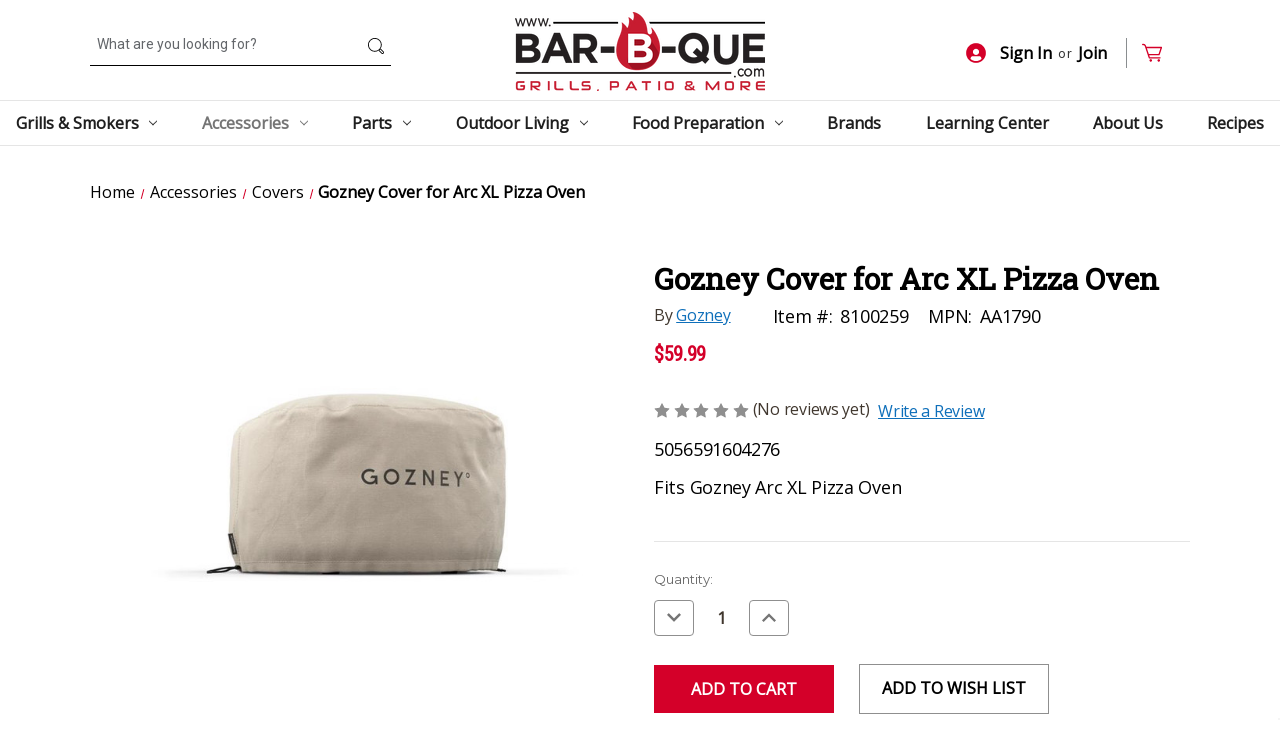

--- FILE ---
content_type: text/html; charset=UTF-8
request_url: https://www.bar-b-que.com/gozney-cover-for-arc-xl-pizza-oven/
body_size: 16352
content:


<!DOCTYPE html>
<html class="no-js" lang="en">
    <head>
        <title>Protect Your Gozney Arc Pizza Oven with Our Weather-Resistant Cover</title>
        <link rel="dns-prefetch preconnect" href="https://cdn11.bigcommerce.com/s-fus1jiarb5" crossorigin><link rel="dns-prefetch preconnect" href="https://fonts.googleapis.com/" crossorigin><link rel="dns-prefetch preconnect" href="https://fonts.gstatic.com/" crossorigin>
        <meta property="product:price:amount" content="59.99" /><meta property="product:price:currency" content="USD" /><meta property="og:url" content="https://www.bar-b-que.com/gozney-cover-for-arc-xl-pizza-oven/" /><meta property="og:site_name" content="Bar-B-Que.com" /><meta name="keywords" content="grills for sale, BBQ grills, barbecue accessories, outdoor cooking supplies, grill replacement parts, Weber grill parts, Napoleon grill accessories, Kamado Joe grills, Fire Magic cooking grates, Big Green Egg accessories, smoker boxes, charcoal starters, grill covers, propane grills, natural gas grills, charcoal grills, outdoor kitchen equipment, barbecue tools, grilling utensils, BBQ rubs and sauces, outdoor living supplies, patio heaters, fire pits, outdoor furniture, BBQ thermometers, meat probes, grill cleaning supplies, pizza oven accessories, smoker wood chips, BBQ gift ideas, Bar-B-Que.com"><meta name="description" content="Keep your Gozney Arc Pizza Oven safe from the elements with our durable and weather-resistant cover. Designed for a perfect fit and maximum protection, our cover ensures your oven stays in top condition for years to come. Invest in quality protection for your outdoor cooking investment."><link rel='canonical' href='https://www.bar-b-que.com/gozney-cover-for-arc-xl-pizza-oven/' /><meta name='platform' content='bigcommerce.stencil' /><meta property="og:type" content="product" />
<meta property="og:title" content="Gozney Cover for Arc XL Pizza Oven" />
<meta property="og:description" content="Keep your Gozney Arc Pizza Oven safe from the elements with our durable and weather-resistant cover. Designed for a perfect fit and maximum protection, our cover ensures your oven stays in top condition for years to come. Invest in quality protection for your outdoor cooking investment." />
<meta property="og:image" content="https://cdn11.bigcommerce.com/s-fus1jiarb5/products/5758/images/6887/8100259_A.eps_High__44552.1712931500.386.513.jpg?c=1" />
<meta property="og:availability" content="instock" />
<meta property="pinterest:richpins" content="enabled" />
        
         

        <link href="https://cdn11.bigcommerce.com/s-fus1jiarb5/product_images/favicon.png" rel="shortcut icon">
        <meta name="viewport" content="width=device-width, initial-scale=1, maximum-scale=1">

        <script>
            document.documentElement.className = document.documentElement.className.replace('no-js', 'js');
        </script>

        <script>
    function browserSupportsAllFeatures() {
        return window.Promise
            && window.fetch
            && window.URL
            && window.URLSearchParams
            && window.WeakMap
            // object-fit support
            && ('objectFit' in document.documentElement.style);
    }

    function loadScript(src) {
        var js = document.createElement('script');
        js.src = src;
        js.onerror = function () {
            console.error('Failed to load polyfill script ' + src);
        };
        document.head.appendChild(js);
    }

    if (!browserSupportsAllFeatures()) {
        loadScript('https://cdn11.bigcommerce.com/s-fus1jiarb5/stencil/7fa1a420-8b4f-013a-ca05-566d808f2e5d/e/861a6ee0-9aaa-013b-16d2-2edb73685347/dist/theme-bundle.polyfills.js');
    }
</script>

        <script>
            window.lazySizesConfig = window.lazySizesConfig || {};
            window.lazySizesConfig.loadMode = 1;
        </script>
        <script async src="https://cdn11.bigcommerce.com/s-fus1jiarb5/stencil/7fa1a420-8b4f-013a-ca05-566d808f2e5d/e/861a6ee0-9aaa-013b-16d2-2edb73685347/dist/theme-bundle.head_async.js"></script>

        <script src="https://ajax.googleapis.com/ajax/libs/webfont/1.6.26/webfont.js"></script>

        <script>
            WebFont.load({
                custom: {
                    families: ['Karla', 'Roboto', 'Source Sans Pro']
                },
                classes: false
            });
        </script>

        <link href="https://fonts.googleapis.com/css?family=Montserrat:700,500,400%7CRoboto%20Slab:%7CKarla:400%7CRoboto%20Condensed:%7CRoboto:%7CNutino%20Sans:%7COpen%20Sans:&display=swap" rel="stylesheet">
        <link data-stencil-stylesheet href="https://cdn11.bigcommerce.com/s-fus1jiarb5/stencil/7fa1a420-8b4f-013a-ca05-566d808f2e5d/e/861a6ee0-9aaa-013b-16d2-2edb73685347/css/theme-3b435740-fc0c-013c-8cf0-0ac2f5afe312.css" rel="stylesheet">

        
<script type="text/javascript" src="https://checkout-sdk.bigcommerce.com/v1/loader.js" defer ></script>
<script src="https://www.google.com/recaptcha/api.js" async defer></script>
<script type="text/javascript">
var BCData = {"product_attributes":{"sku":"8100259","upc":"5056591604276","mpn":"AA1790","gtin":null,"weight":null,"base":true,"image":null,"price":{"without_tax":{"formatted":"$59.99","value":59.99,"currency":"USD"},"tax_label":"Tax"},"out_of_stock_behavior":"label_option","out_of_stock_message":"Out of Stock","available_modifier_values":[],"in_stock_attributes":[],"stock":null,"instock":true,"stock_message":null,"purchasable":true,"purchasing_message":null,"call_for_price_message":null}};
</script>
<script src="https://ajax.googleapis.com/ajax/libs/jquery/1.12.4/jquery.min.js"></script><!-- IS+ --><script async src="https://fastsimon.akamaized.net/fast-simon-autocomplete-init.umd.js?mode=bigcommerce&UUID=78e36b0f-3b1f-4563-b881-b5ccbc9f41b1&store=1"></script><!-- IS+ -->
 <script data-cfasync="false" src="https://microapps.bigcommerce.com/bodl-events/1.9.4/index.js" integrity="sha256-Y0tDj1qsyiKBRibKllwV0ZJ1aFlGYaHHGl/oUFoXJ7Y=" nonce="" crossorigin="anonymous"></script>
 <script data-cfasync="false" nonce="">

 (function() {
    function decodeBase64(base64) {
       const text = atob(base64);
       const length = text.length;
       const bytes = new Uint8Array(length);
       for (let i = 0; i < length; i++) {
          bytes[i] = text.charCodeAt(i);
       }
       const decoder = new TextDecoder();
       return decoder.decode(bytes);
    }
    window.bodl = JSON.parse(decodeBase64("[base64]"));
 })()

 </script>

<script nonce="">
(function () {
    var xmlHttp = new XMLHttpRequest();

    xmlHttp.open('POST', 'https://bes.gcp.data.bigcommerce.com/nobot');
    xmlHttp.setRequestHeader('Content-Type', 'application/json');
    xmlHttp.send('{"store_id":"1001558398","timezone_offset":"-6.0","timestamp":"2026-01-18T10:50:34.07356300Z","visit_id":"ab44da8d-7bac-438b-951f-aea348a56b93","channel_id":1}');
})();
</script>

    </head>
    <body>
        <svg data-src="https://cdn11.bigcommerce.com/s-fus1jiarb5/stencil/7fa1a420-8b4f-013a-ca05-566d808f2e5d/e/861a6ee0-9aaa-013b-16d2-2edb73685347/img/icon-sprite.svg" class="icons-svg-sprite"></svg>
        <div class="darken-body"></div>
        <a href="#main-content" class="skip-to-main-link">Skip to main content</a>
<div data-content-region="below_content--global"></div>
<header class="header" role="banner">
    <a href="#" class="mobileMenu-toggle" data-mobile-menu-toggle="menu">
        <span class="mobileMenu-toggleIcon">Toggle menu</span>
    </a>
    <nav class="navUser">
        <div class="container">

        <ul class="navUser-section navUser-section--alt">
            <li class="navUser-item">
                <a class="navUser-action navUser-item--compare"
                   href="/compare"
                   data-compare-nav
                   aria-label="Compare"
                >
                    Compare <span class="countPill countPill--positive countPill--alt"></span>
                </a>
            </li>
            <li class="navUser-item">
                <form class="form" onsubmit="return false" data-url="/search.php">
                    <fieldset class="form-fieldset">
                        <div class="form-field">
                            <label class="is-srOnly" for="">Search</label>
                            <input class="form-input"
                                   data-search-quick
                                   name=""
                                   id=""
                                   data-error-message="Search field cannot be empty."
                                   placeholder="What are you looking for?"
                                   autocomplete="off"
                            >
                            <svg class="icon icon-searching"><use xlink:href="#icon-search-header"/></svg>
                        </div>
                    </fieldset>
                </form>
                <section class="quickSearchResults" data-bind="html: results"></section>
                <p role="status"
                   aria-live="polite"
                   class="aria-description--hidden"
                   data-search-aria-message-predefined-text="product results for"
                ></p>
            </li>
            <li class="navUser-item navUser-item--account">
                    <a class="navUser-action login-button"
                       href="/login.php"
                       aria-label="Sign In"
                    >
                    <svg class="icon-profile-icon"><use xlink:href="#icon-profile-icon"></use></svg>Sign In
                    </a>
                        <span class="navUser-or">or</span>
                        <a class="navUser-action join-button"
                           href="/login.php?action&#x3D;create_account"
                           aria-label="Join"
                        >
                            Join
                        </a>
            </li>
            <li class="navUser-item navUser-item--cart">
                <a class="navUser-action cart-position"
                   data-cart-preview
                   data-dropdown="cart-preview-dropdown"
                   data-options="align:right"
                   href="/cart.php"
                   aria-label="Cart with 0 items"
                >
                    <span class="navUser-item-cartLabel"><svg class="icon-cart"><use xlink:href="#icon-cart"></use></svg></span>
                    <span class="countPill cart-quantity"></span>
                </a>
    
                <div class="dropdown-menu" id="cart-preview-dropdown" data-dropdown-content aria-hidden="true"></div>
            </li>
        </ul>
    </div>
    <div class="dropdown dropdown--quickSearch" id="quickSearch" aria-hidden="true" data-prevent-quick-search-close>
        <div class="container">
    <form class="form" onsubmit="return false" data-url="/search.php" data-quick-search-form>
        <fieldset class="form-fieldset">
            <div class="form-field">
                <label class="is-srOnly" for="nav-quick-search">Search</label>
                <input class="form-input"
                       data-search-quick
                       name="nav-quick-search"
                       id="nav-quick-search"
                       data-error-message="Search field cannot be empty."
                       placeholder="What are you looking for?"
                       autocomplete="off"
                >
                <svg class="icon icon-searching"><use xlink:href="#icon-search-header"/></svg>
            </div>
        </fieldset>
    </form>
    <section class="quickSearchResults" data-bind="html: results"></section>
    <p role="status"
       aria-live="polite"
       class="aria-description--hidden"
       data-search-aria-message-predefined-text="product results for"
    ></p>
</div>
    </div>
</nav>

        <div class="header-logo header-logo--center">
            <a href="https://www.bar-b-que.com/" class="header-logo__link">
            <div class="header-logo-image-container">
                <img class="header-logo-image" src="https://cdn11.bigcommerce.com/s-fus1jiarb5/images/stencil/250x100/logo2x_1617352775__56161.original.png" alt="Bar-B-Que.com" title="Bar-B-Que.com">
            </div>
</a>
        </div>
    <div class="navPages-container" id="menu" data-menu>
        <nav class="navPages">
    <div class="navPages-quickSearch">
        <div class="container">
    <form class="form" onsubmit="return false" data-url="/search.php" data-quick-search-form>
        <fieldset class="form-fieldset">
            <div class="form-field">
                <label class="is-srOnly" for="nav-menu-quick-search">Search</label>
                <input class="form-input"
                       data-search-quick
                       name="nav-menu-quick-search"
                       id="nav-menu-quick-search"
                       data-error-message="Search field cannot be empty."
                       placeholder="What are you looking for?"
                       autocomplete="off"
                >
                <svg class="icon icon-searching"><use xlink:href="#icon-search-header"/></svg>
            </div>
        </fieldset>
    </form>
    <section class="quickSearchResults" data-bind="html: results"></section>
    <p role="status"
       aria-live="polite"
       class="aria-description--hidden"
       data-search-aria-message-predefined-text="product results for"
    ></p>
</div>
    </div>
    <ul class="navPages-list navPages-list-menu">
            <li class="navPages-item">
                <a class="navPages-action has-subMenu"
   href="https://www.bar-b-que.com/grills-smokers/"
   data-collapsible="navPages-18"
>
    Grills &amp; Smokers
    <i class="icon navPages-action-moreIcon" aria-hidden="true">
        <svg><use xlink:href="#icon-chevron-down" /></svg>
    </i>
    <span class="selected-nav-border"></span>
</a>
<div class="navPage-subMenu" id="navPages-18" aria-hidden="true" tabindex="-1">
    <ul class="navPage-subMenu-list">
            <li class="navPage-subMenu-item">
                    <a class="navPage-subMenu-action navPages-action"
                       href="https://www.bar-b-que.com/grills-smokers/gas-grills/"
                       aria-label="Gas Grills"
                    >
                    <div class="subMenu-image">
                        <img class="category-image" src="https://cdn11.bigcommerce.com/s-fus1jiarb5/images/stencil/original/u/gas-grills__82052.original.png"/>
                    </div>
                    <div class="subMenu-title">
                        Gas Grills
                    </div>
                    </a>
            </li>
            <li class="navPage-subMenu-item">
                    <a class="navPage-subMenu-action navPages-action"
                       href="https://www.bar-b-que.com/grills-smokers/pellet-style-grills-smokers/"
                       aria-label="Pellet-Style Grills / Smokers"
                    >
                    <div class="subMenu-image">
                        <img class="category-image" src="https://cdn11.bigcommerce.com/s-fus1jiarb5/images/stencil/original/t/pellet-grill__43368.original.png"/>
                    </div>
                    <div class="subMenu-title">
                        Pellet-Style Grills / Smokers
                    </div>
                    </a>
            </li>
            <li class="navPage-subMenu-item">
                    <a class="navPage-subMenu-action navPages-action"
                       href="https://www.bar-b-que.com/grills-smokers/charcoal-grills/"
                       aria-label="Charcoal Grills"
                    >
                    <div class="subMenu-image">
                        <img class="category-image" src="https://cdn11.bigcommerce.com/s-fus1jiarb5/images/stencil/original/n/bitmap%20%281%29__92454.original.png"/>
                    </div>
                    <div class="subMenu-title">
                        Charcoal Grills
                    </div>
                    </a>
            </li>
            <li class="navPage-subMenu-item">
                    <a class="navPage-subMenu-action navPages-action"
                       href="https://www.bar-b-que.com/grills-smokers/kamado-style-grills/"
                       aria-label="Kamado-Style Grills"
                    >
                    <div class="subMenu-image">
                        <img class="category-image" src="https://cdn11.bigcommerce.com/s-fus1jiarb5/images/stencil/original/m/kamado-grill__85343.original.png"/>
                    </div>
                    <div class="subMenu-title">
                        Kamado-Style Grills
                    </div>
                    </a>
            </li>
            <li class="navPage-subMenu-item">
                    <a class="navPage-subMenu-action navPages-action"
                       href="https://www.bar-b-que.com/grills-smokers/griddles/"
                       aria-label="Griddles"
                    >
                    <div class="subMenu-image">
                        <img class="category-image" src="https://cdn11.bigcommerce.com/s-fus1jiarb5/images/stencil/original/i/bitmap%20%286%29__68388.original.png"/>
                    </div>
                    <div class="subMenu-title">
                        Griddles
                    </div>
                    </a>
            </li>
            <li class="navPage-subMenu-item">
                    <a class="navPage-subMenu-action navPages-action"
                       href="https://www.bar-b-que.com/grills-smokers/pizza-ovens/"
                       aria-label="Pizza Ovens"
                    >
                    <div class="subMenu-image">
                        <img class="category-image" src="https://cdn11.bigcommerce.com/s-fus1jiarb5/images/stencil/original/x/bitmap%20%288%29__74959.original.png"/>
                    </div>
                    <div class="subMenu-title">
                        Pizza Ovens
                    </div>
                    </a>
            </li>
            <li class="navPage-subMenu-item">
                    <a class="navPage-subMenu-action navPages-action"
                       href="https://www.bar-b-que.com/grills-and-smokers/bar-b-que-smokers/charcoal-smokers/"
                       aria-label="Smokers"
                    >
                    <div class="subMenu-image">
                        <img class="category-image" src="https://cdn11.bigcommerce.com/s-fus1jiarb5/images/stencil/original/p/bitmap%20%284%29__15205.original.png"/>
                    </div>
                    <div class="subMenu-title">
                        Smokers
                    </div>
                    </a>
            </li>
            <li class="navPage-subMenu-item">
                    <a class="navPage-subMenu-action navPages-action"
                       href="https://www.bar-b-que.com/grills-smokers/electric-grills/"
                       aria-label="Electric Grills"
                    >
                    <div class="subMenu-image">
                        <img class="category-image" src="https://cdn11.bigcommerce.com/s-fus1jiarb5/images/stencil/original/o/bitmap%20%285%29__62230.original.png"/>
                    </div>
                    <div class="subMenu-title">
                        Electric Grills
                    </div>
                    </a>
            </li>
            <li class="navPage-subMenu-item">
                    <a class="navPage-subMenu-action navPages-action"
                       href="https://www.bar-b-que.com/grills-smokers/fryers/"
                       aria-label="Fryers"
                    >
                    <div class="subMenu-image">
                        <img class="category-image" src="https://cdn11.bigcommerce.com/s-fus1jiarb5/images/stencil/original/d/bitmap%20%287%29__71231.original.png"/>
                    </div>
                    <div class="subMenu-title">
                        Fryers
                    </div>
                    </a>
            </li>
        <li class="navPage-subMenu-item">
            <a class="navPage-subMenu-action navPages-action navPages-viewall"
               href="https://www.bar-b-que.com/grills-smokers/"
               aria-label="All Grills &amp; Smokers"
            >
                View All
            </a>
        </li>
    </ul>
</div>
            </li>
            <li class="navPages-item">
                <a class="navPages-action has-subMenu activePage"
   href="https://www.bar-b-que.com/accessories/"
   data-collapsible="navPages-21"
>
    Accessories
    <i class="icon navPages-action-moreIcon" aria-hidden="true">
        <svg><use xlink:href="#icon-chevron-down" /></svg>
    </i>
    <span class="selected-nav-border"></span>
</a>
<div class="navPage-subMenu" id="navPages-21" aria-hidden="true" tabindex="-1">
    <ul class="navPage-subMenu-list">
            <li class="navPage-subMenu-item">
                    <a class="navPage-subMenu-action navPages-action"
                       href="https://www.bar-b-que.com/accessories/covers/"
                       aria-label="Covers"
                    >
                    <div class="subMenu-image">
                        <img class="category-image" src="https://cdn11.bigcommerce.com/s-fus1jiarb5/images/stencil/original/c/bbq-covers__81514.original.png"/>
                    </div>
                    <div class="subMenu-title">
                        Covers
                    </div>
                    </a>
            </li>
            <li class="navPage-subMenu-item">
                    <a class="navPage-subMenu-action navPages-action"
                       href="https://www.bar-b-que.com/accessories/cooking-surfaces/"
                       aria-label="Grates &amp; Griddles"
                    >
                    <div class="subMenu-image">
                        <img class="category-image" src="https://cdn11.bigcommerce.com/s-fus1jiarb5/images/stencil/original/l/grates-griddles__10515.original.png"/>
                    </div>
                    <div class="subMenu-title">
                        Grates &amp; Griddles
                    </div>
                    </a>
            </li>
            <li class="navPage-subMenu-item">
                    <a class="navPage-subMenu-action navPages-action"
                       href="https://www.bar-b-que.com/accessories/carts-tables/"
                       aria-label="Carts, Cabinets &amp; Stands"
                    >
                    <div class="subMenu-image">
                        <img class="category-image" src="https://cdn11.bigcommerce.com/s-fus1jiarb5/images/stencil/original/n/carts-cabinets-stands__42325.original.png"/>
                    </div>
                    <div class="subMenu-title">
                        Carts, Cabinets &amp; Stands
                    </div>
                    </a>
            </li>
            <li class="navPage-subMenu-item">
                    <a class="navPage-subMenu-action navPages-action"
                       href="https://www.bar-b-que.com/accessories/shelves/"
                       aria-label="Shelves"
                    >
                    <div class="subMenu-image">
                        <img class="category-image" src="https://cdn11.bigcommerce.com/s-fus1jiarb5/images/stencil/original/x/bbq-shelves__30692.original.png"/>
                    </div>
                    <div class="subMenu-title">
                        Shelves
                    </div>
                    </a>
            </li>
            <li class="navPage-subMenu-item">
                    <a class="navPage-subMenu-action navPages-action"
                       href="https://www.bar-b-que.com/accessories/pizza/"
                       aria-label="Pizza"
                    >
                    <div class="subMenu-image">
                        <img class="category-image" src="https://cdn11.bigcommerce.com/s-fus1jiarb5/images/stencil/original/r/pizza-accessories__51067.original.png"/>
                    </div>
                    <div class="subMenu-title">
                        Pizza
                    </div>
                    </a>
            </li>
            <li class="navPage-subMenu-item">
                    <a class="navPage-subMenu-action navPages-action"
                       href="https://www.bar-b-que.com/accessories/smoker-boxes/"
                       aria-label="Smoker Boxes"
                    >
                    <div class="subMenu-image">
                        <img class="category-image" src="https://cdn11.bigcommerce.com/s-fus1jiarb5/images/stencil/original/v/smoker-boxes__86966.original.png"/>
                    </div>
                    <div class="subMenu-title">
                        Smoker Boxes
                    </div>
                    </a>
            </li>
            <li class="navPage-subMenu-item">
                    <a class="navPage-subMenu-action navPages-action"
                       href="https://www.bar-b-que.com/accessories/rotisseries/"
                       aria-label="Rotisseries"
                    >
                    <div class="subMenu-image">
                        <img class="category-image" src="https://cdn11.bigcommerce.com/s-fus1jiarb5/images/stencil/original/w/rotisseries__94894.original.png"/>
                    </div>
                    <div class="subMenu-title">
                        Rotisseries
                    </div>
                    </a>
            </li>
            <li class="navPage-subMenu-item">
                    <a class="navPage-subMenu-action navPages-action"
                       href="https://www.bar-b-que.com/accessories/charcoal-lighters/"
                       aria-label="Charcoal Lighters"
                    >
                    <div class="subMenu-image">
                        <img class="category-image" src="https://cdn11.bigcommerce.com/s-fus1jiarb5/images/stencil/original/u/charcoal-lighters__70254.original.png"/>
                    </div>
                    <div class="subMenu-title">
                        Charcoal Lighters
                    </div>
                    </a>
            </li>
            <li class="navPage-subMenu-item">
                    <a class="navPage-subMenu-action navPages-action"
                       href="https://www.bar-b-que.com/accessories/timers-thermometers/"
                       aria-label="Timers &amp; Thermometers"
                    >
                    <div class="subMenu-image">
                        <img class="category-image" src="https://cdn11.bigcommerce.com/s-fus1jiarb5/images/stencil/original/s/timers-thermo__21316.original.png"/>
                    </div>
                    <div class="subMenu-title">
                        Timers &amp; Thermometers
                    </div>
                    </a>
            </li>
        <li class="navPage-subMenu-item">
            <a class="navPage-subMenu-action navPages-action navPages-viewall"
               href="https://www.bar-b-que.com/accessories/"
               aria-label="All Accessories"
            >
                View All
            </a>
        </li>
    </ul>
</div>
            </li>
            <li class="navPages-item">
                <a class="navPages-action has-subMenu"
   href="https://www.bar-b-que.com/parts/"
   data-collapsible="navPages-22"
>
    Parts
    <i class="icon navPages-action-moreIcon" aria-hidden="true">
        <svg><use xlink:href="#icon-chevron-down" /></svg>
    </i>
    <span class="selected-nav-border"></span>
</a>
<div class="navPage-subMenu" id="navPages-22" aria-hidden="true" tabindex="-1">
    <ul class="navPage-subMenu-list">
            <li class="navPage-subMenu-item">
                    <a class="navPage-subMenu-action navPages-action"
                       href="https://www.bar-b-que.com/parts/burners/"
                       aria-label="Burners"
                    >
                    <div class="subMenu-image">
                        <img class="category-image" src="https://cdn11.bigcommerce.com/s-fus1jiarb5/images/stencil/original/w/burners__40936.original.png"/>
                    </div>
                    <div class="subMenu-title">
                        Burners
                    </div>
                    </a>
            </li>
            <li class="navPage-subMenu-item">
                    <a class="navPage-subMenu-action navPages-action"
                       href="https://www.bar-b-que.com/parts/heat-diffusion-bars/"
                       aria-label="Flavor Bars, Briquettes &amp; Diffusers"
                    >
                    <div class="subMenu-image">
                        <img class="category-image" src="https://cdn11.bigcommerce.com/s-fus1jiarb5/images/stencil/original/z/flavor-bars-diffusers__38782.original.png"/>
                    </div>
                    <div class="subMenu-title">
                        Flavor Bars, Briquettes &amp; Diffusers
                    </div>
                    </a>
            </li>
            <li class="navPage-subMenu-item">
                    <a class="navPage-subMenu-action navPages-action"
                       href="https://www.bar-b-que.com/parts/warming-grates/"
                       aria-label="Warming Grates"
                    >
                    <div class="subMenu-image">
                        <img class="category-image" src="https://cdn11.bigcommerce.com/s-fus1jiarb5/images/stencil/original/a/warming-grates__98305.original.png"/>
                    </div>
                    <div class="subMenu-title">
                        Warming Grates
                    </div>
                    </a>
            </li>
            <li class="navPage-subMenu-item">
                    <a class="navPage-subMenu-action navPages-action"
                       href="https://www.bar-b-que.com/parts/drip-pans-trays/"
                       aria-label="Drip Pans &amp; Trays"
                    >
                    <div class="subMenu-image">
                        <img class="category-image" src="https://cdn11.bigcommerce.com/s-fus1jiarb5/images/stencil/original/u/drip-pans-trays__44279.original.png"/>
                    </div>
                    <div class="subMenu-title">
                        Drip Pans &amp; Trays
                    </div>
                    </a>
            </li>
            <li class="navPage-subMenu-item">
                    <a class="navPage-subMenu-action navPages-action"
                       href="https://www.bar-b-que.com/parts/ignitors/"
                       aria-label="Ignitors"
                    >
                    <div class="subMenu-image">
                        <img class="category-image" src="https://cdn11.bigcommerce.com/s-fus1jiarb5/images/stencil/original/p/ignitors__34390.original.png"/>
                    </div>
                    <div class="subMenu-title">
                        Ignitors
                    </div>
                    </a>
            </li>
            <li class="navPage-subMenu-item">
                    <a class="navPage-subMenu-action navPages-action"
                       href="https://www.bar-b-que.com/parts/knobs/"
                       aria-label="Knobs &amp; Handles"
                    >
                    <div class="subMenu-image">
                        <img class="category-image" src="https://cdn11.bigcommerce.com/s-fus1jiarb5/images/stencil/original/l/knobs-handles__23511.original.png"/>
                    </div>
                    <div class="subMenu-title">
                        Knobs &amp; Handles
                    </div>
                    </a>
            </li>
            <li class="navPage-subMenu-item">
                    <a class="navPage-subMenu-action navPages-action"
                       href="https://www.bar-b-que.com/parts/gas-connections/"
                       aria-label="Gas Connections"
                    >
                    <div class="subMenu-image">
                        <img class="category-image" src="https://cdn11.bigcommerce.com/s-fus1jiarb5/images/stencil/original/j/gas-connections__06542.original.png"/>
                    </div>
                    <div class="subMenu-title">
                        Gas Connections
                    </div>
                    </a>
            </li>
            <li class="navPage-subMenu-item">
                    <a class="navPage-subMenu-action navPages-action"
                       href="https://www.bar-b-que.com/parts/tables-shelves/"
                       aria-label="Tables &amp; Shelves"
                    >
                    <div class="subMenu-image">
                        <img class="category-image" src="https://cdn11.bigcommerce.com/s-fus1jiarb5/images/stencil/original/k/74682-skfpblack__80819.original.jpg"/>
                    </div>
                    <div class="subMenu-title">
                        Tables &amp; Shelves
                    </div>
                    </a>
            </li>
            <li class="navPage-subMenu-item">
                    <a class="navPage-subMenu-action navPages-action"
                       href="https://www.bar-b-que.com/parts/casters-wheels/"
                       aria-label="Casters &amp; Wheels"
                    >
                    <div class="subMenu-image">
                        <img class="category-image" src="https://cdn11.bigcommerce.com/s-fus1jiarb5/images/stencil/original/a/847631-3620c__28372.original.jpg"/>
                    </div>
                    <div class="subMenu-title">
                        Casters &amp; Wheels
                    </div>
                    </a>
            </li>
        <li class="navPage-subMenu-item">
            <a class="navPage-subMenu-action navPages-action navPages-viewall"
               href="https://www.bar-b-que.com/parts/"
               aria-label="All Parts"
            >
                View All
            </a>
        </li>
    </ul>
</div>
            </li>
            <li class="navPages-item">
                <a class="navPages-action has-subMenu"
   href="https://www.bar-b-que.com/outdoor-living/"
   data-collapsible="navPages-23"
>
    Outdoor Living
    <i class="icon navPages-action-moreIcon" aria-hidden="true">
        <svg><use xlink:href="#icon-chevron-down" /></svg>
    </i>
    <span class="selected-nav-border"></span>
</a>
<div class="navPage-subMenu" id="navPages-23" aria-hidden="true" tabindex="-1">
    <ul class="navPage-subMenu-list">
            <li class="navPage-subMenu-item">
                    <a class="navPage-subMenu-action navPages-action"
                       href="https://www.bar-b-que.com/outdoor-living/outdoor-fireplaces/"
                       aria-label="Outdoor Fireplaces"
                    >
                    <div class="subMenu-image">
                        <img class="category-image" src="https://cdn11.bigcommerce.com/s-fus1jiarb5/images/stencil/original/d/outdoor-fireplaces__01519.original.png"/>
                    </div>
                    <div class="subMenu-title">
                        Outdoor Fireplaces
                    </div>
                    </a>
            </li>
            <li class="navPage-subMenu-item">
                    <a class="navPage-subMenu-action navPages-action"
                       href="https://www.bar-b-que.com/outdoor-living/outdoor-heaters/"
                       aria-label="Outdoor Heaters"
                    >
                    <div class="subMenu-image">
                        <img class="category-image" src="https://cdn11.bigcommerce.com/s-fus1jiarb5/images/stencil/original/y/outdoor-heaters__57158.original.png"/>
                    </div>
                    <div class="subMenu-title">
                        Outdoor Heaters
                    </div>
                    </a>
            </li>
            <li class="navPage-subMenu-item">
                    <a class="navPage-subMenu-action navPages-action"
                       href="https://www.bar-b-que.com/outdoor-living/patio-furniture/"
                       aria-label="Patio Furniture"
                    >
                    <div class="subMenu-image">
                        <img class="category-image" src="https://cdn11.bigcommerce.com/s-fus1jiarb5/images/stencil/original/n/patio-furniture__87233.original.png"/>
                    </div>
                    <div class="subMenu-title">
                        Patio Furniture
                    </div>
                    </a>
            </li>
            <li class="navPage-subMenu-item">
                    <a class="navPage-subMenu-action navPages-action"
                       href="https://www.bar-b-que.com/outdoor-living/umbrellas-bases/"
                       aria-label="Gazeboes, Umbrellas &amp; Bases"
                    >
                    <div class="subMenu-image">
                        <img class="category-image" src="https://cdn11.bigcommerce.com/s-fus1jiarb5/images/stencil/original/q/gazeboes__45683.original.png"/>
                    </div>
                    <div class="subMenu-title">
                        Gazeboes, Umbrellas &amp; Bases
                    </div>
                    </a>
            </li>
            <li class="navPage-subMenu-item">
                    <a class="navPage-subMenu-action navPages-action"
                       href="https://www.bar-b-que.com/outdoor-living/coolers-insulated-drinkware/"
                       aria-label="Coolers &amp; Insulated Drinkware"
                    >
                    <div class="subMenu-image">
                        <img class="category-image" src="https://cdn11.bigcommerce.com/s-fus1jiarb5/images/stencil/original/r/coolers-drinkware__60614.original.png"/>
                    </div>
                    <div class="subMenu-title">
                        Coolers &amp; Insulated Drinkware
                    </div>
                    </a>
            </li>
            <li class="navPage-subMenu-item">
                    <a class="navPage-subMenu-action navPages-action"
                       href="https://www.bar-b-que.com/outdoor-living/outdoor-decor/"
                       aria-label="Outdoor Decor"
                    >
                    <div class="subMenu-image">
                        <img class="category-image" src="https://cdn11.bigcommerce.com/s-fus1jiarb5/images/stencil/original/r/outdoor-decor__62436.original.png"/>
                    </div>
                    <div class="subMenu-title">
                        Outdoor Decor
                    </div>
                    </a>
            </li>
            <li class="navPage-subMenu-item">
                    <a class="navPage-subMenu-action navPages-action"
                       href="https://www.bar-b-que.com/outdoor-living/outdoor-lighting/"
                       aria-label="Outdoor Lighting"
                    >
                    <div class="subMenu-image">
                        <img class="category-image" src="https://cdn11.bigcommerce.com/s-fus1jiarb5/images/stencil/original/r/outdoor-lighting__46114.original.png"/>
                    </div>
                    <div class="subMenu-title">
                        Outdoor Lighting
                    </div>
                    </a>
            </li>
            <li class="navPage-subMenu-item">
                    <a class="navPage-subMenu-action navPages-action"
                       href="https://www.bar-b-que.com/outdoor-living/patio-covers/"
                       aria-label="Patio Covers"
                    >
                    <div class="subMenu-image">
                        <img class="category-image" src="https://cdn11.bigcommerce.com/s-fus1jiarb5/images/stencil/original/u/patio-covers__77144.original.png"/>
                    </div>
                    <div class="subMenu-title">
                        Patio Covers
                    </div>
                    </a>
            </li>
            <li class="navPage-subMenu-item">
                    <a class="navPage-subMenu-action navPages-action"
                       href="https://www.bar-b-que.com/outdoor-living/birding/"
                       aria-label="Birding"
                    >
                    <div class="subMenu-image">
                        <img class="category-image" src="https://cdn11.bigcommerce.com/s-fus1jiarb5/images/stencil/original/w/birding__65436.original.png"/>
                    </div>
                    <div class="subMenu-title">
                        Birding
                    </div>
                    </a>
            </li>
        <li class="navPage-subMenu-item">
            <a class="navPage-subMenu-action navPages-action navPages-viewall"
               href="https://www.bar-b-que.com/outdoor-living/"
               aria-label="All Outdoor Living"
            >
                View All
            </a>
        </li>
    </ul>
</div>
            </li>
            <li class="navPages-item">
                <a class="navPages-action has-subMenu"
   href="https://www.bar-b-que.com/food-preparation/"
   data-collapsible="navPages-20"
>
    Food Preparation
    <i class="icon navPages-action-moreIcon" aria-hidden="true">
        <svg><use xlink:href="#icon-chevron-down" /></svg>
    </i>
    <span class="selected-nav-border"></span>
</a>
<div class="navPage-subMenu" id="navPages-20" aria-hidden="true" tabindex="-1">
    <ul class="navPage-subMenu-list">
            <li class="navPage-subMenu-item">
                    <a class="navPage-subMenu-action navPages-action"
                       href="https://www.bar-b-que.com/food-preparation/brushes-cleaning-tools/"
                       aria-label="Brushes &amp; Cleaning Tools"
                    >
                    <div class="subMenu-image">
                        <img class="category-image" src="https://cdn11.bigcommerce.com/s-fus1jiarb5/images/stencil/original/t/brushes-cleaning__40398.original.png"/>
                    </div>
                    <div class="subMenu-title">
                        Brushes &amp; Cleaning Tools
                    </div>
                    </a>
            </li>
            <li class="navPage-subMenu-item">
                    <a class="navPage-subMenu-action navPages-action"
                       href="https://www.bar-b-que.com/food-preparation/utensils-tools/"
                       aria-label="Utensils &amp; Tools"
                    >
                    <div class="subMenu-image">
                        <img class="category-image" src="https://cdn11.bigcommerce.com/s-fus1jiarb5/images/stencil/original/m/utensils-tools__71793.original.png"/>
                    </div>
                    <div class="subMenu-title">
                        Utensils &amp; Tools
                    </div>
                    </a>
            </li>
            <li class="navPage-subMenu-item">
                    <a class="navPage-subMenu-action navPages-action"
                       href="https://www.bar-b-que.com/food-preparation/charcoal-pellets/"
                       aria-label="Charcoal &amp; Pellets"
                    >
                    <div class="subMenu-image">
                        <img class="category-image" src="https://cdn11.bigcommerce.com/s-fus1jiarb5/images/stencil/original/p/charcoal-pellets__29653.original.png"/>
                    </div>
                    <div class="subMenu-title">
                        Charcoal &amp; Pellets
                    </div>
                    </a>
            </li>
            <li class="navPage-subMenu-item">
                    <a class="navPage-subMenu-action navPages-action"
                       href="https://www.bar-b-que.com/food-preparation/smoking-woods/"
                       aria-label="Smoking Woods"
                    >
                    <div class="subMenu-image">
                        <img class="category-image" src="https://cdn11.bigcommerce.com/s-fus1jiarb5/images/stencil/original/c/smoking-woods__68885.original.png"/>
                    </div>
                    <div class="subMenu-title">
                        Smoking Woods
                    </div>
                    </a>
            </li>
            <li class="navPage-subMenu-item">
                    <a class="navPage-subMenu-action navPages-action"
                       href="https://www.bar-b-que.com/food-preparation/fire-starters/"
                       aria-label="Fire Starters"
                    >
                    <div class="subMenu-image">
                        <img class="category-image" src="https://cdn11.bigcommerce.com/s-fus1jiarb5/images/stencil/original/l/fire-starters__20901.original.png"/>
                    </div>
                    <div class="subMenu-title">
                        Fire Starters
                    </div>
                    </a>
            </li>
            <li class="navPage-subMenu-item">
                    <a class="navPage-subMenu-action navPages-action"
                       href="https://www.bar-b-que.com/food-preparation/sauces-rubs/"
                       aria-label="Sauces &amp; Rubs"
                    >
                    <div class="subMenu-image">
                        <img class="category-image" src="https://cdn11.bigcommerce.com/s-fus1jiarb5/images/stencil/original/s/sauces-rubs__59901.original.png"/>
                    </div>
                    <div class="subMenu-title">
                        Sauces &amp; Rubs
                    </div>
                    </a>
            </li>
            <li class="navPage-subMenu-item">
                    <a class="navPage-subMenu-action navPages-action"
                       href="https://www.bar-b-que.com/food-preparation/racks-roasters/"
                       aria-label="Racks &amp; Roasters"
                    >
                    <div class="subMenu-image">
                        <img class="category-image" src="https://cdn11.bigcommerce.com/s-fus1jiarb5/images/stencil/original/b/racks-roasters__09804.original.png"/>
                    </div>
                    <div class="subMenu-title">
                        Racks &amp; Roasters
                    </div>
                    </a>
            </li>
            <li class="navPage-subMenu-item">
                    <a class="navPage-subMenu-action navPages-action"
                       href="https://www.bar-b-que.com/food-prep/cookware/griddles-and-pizza-stones/"
                       aria-label="Cookware"
                    >
                    <div class="subMenu-image">
                        <img class="category-image" src="https://cdn11.bigcommerce.com/s-fus1jiarb5/images/stencil/original/q/cookware__61086.original.png"/>
                    </div>
                    <div class="subMenu-title">
                        Cookware
                    </div>
                    </a>
            </li>
            <li class="navPage-subMenu-item">
                    <a class="navPage-subMenu-action navPages-action"
                       href="https://www.bar-b-que.com/food-preparation/cutting-boards/"
                       aria-label="Cutting Boards"
                    >
                    <div class="subMenu-image">
                        <img class="category-image" src="https://cdn11.bigcommerce.com/s-fus1jiarb5/images/stencil/original/r/cutting-boards__75253.original.png"/>
                    </div>
                    <div class="subMenu-title">
                        Cutting Boards
                    </div>
                    </a>
            </li>
        <li class="navPage-subMenu-item">
            <a class="navPage-subMenu-action navPages-action navPages-viewall"
               href="https://www.bar-b-que.com/food-preparation/"
               aria-label="All Food Preparation"
            >
                View All
            </a>
        </li>
    </ul>
</div>
            </li>
        <li class="navPages-item navPages-item-page">
            <a class="navPages-action"
                href="https://www.bar-b-que.com/brands/"
            >
                Brands
            </a>
        </li>
                    <li class="navPages-item navPages-item-page">
                        <a class="navPages-action"
                            href="https://www.bar-b-que.com/learning-center/"
                            aria-label="Learning Center"
                        >
                            Learning Center
                        </a>
                    </li>
                    <li class="navPages-item navPages-item-page">
                        <a class="navPages-action"
                            href="https://www.bar-b-que.com/about-us/"
                            aria-label="About Us"
                        >
                            About Us
                        </a>
                    </li>
                    <li class="navPages-item navPages-item-page">
                        <a class="navPages-action"
                            href="https://www.bar-b-que.com/recipes/"
                            aria-label="Recipes"
                        >
                            Recipes
                        </a>
                    </li>
    </ul>
    <ul class="navPages-list navPages-list--user">
            <li class="navPages-item">
                <a class="navPages-action"
                   href="/login.php"
                   aria-label="Sign In"
                >
                    Sign In
                </a>
                    or
                    <a class="navPages-action"
                       href="/login.php?action&#x3D;create_account"
                       aria-label="Join"
                    >
                        Join
                    </a>
            </li>
    </ul>
</nav>
    </div>
</header>
<div data-content-region="header_bottom--global"></div>
<div data-content-region="header_bottom"></div>
        <main class="body" id='main-content' role='main' data-currency-code="USD">
     
        <div class="container">
        
    <nav aria-label="Breadcrumb">
    <ol class="breadcrumbs" itemscope itemtype="http://schema.org/BreadcrumbList">
                <li class="breadcrumb " itemprop="itemListElement" itemscope itemtype="http://schema.org/ListItem">
                    <a class="breadcrumb-label"
                       itemprop="item"
                       href="https://www.bar-b-que.com/"
                       
                    >
                        <span itemprop="name">Home</span>
                    </a>
                    <meta itemprop="position" content="1" />
                </li>
                <li class="breadcrumb " itemprop="itemListElement" itemscope itemtype="http://schema.org/ListItem">
                    <a class="breadcrumb-label"
                       itemprop="item"
                       href="https://www.bar-b-que.com/accessories/"
                       
                    >
                        <span itemprop="name">Accessories</span>
                    </a>
                    <meta itemprop="position" content="2" />
                </li>
                <li class="breadcrumb " itemprop="itemListElement" itemscope itemtype="http://schema.org/ListItem">
                    <a class="breadcrumb-label"
                       itemprop="item"
                       href="https://www.bar-b-que.com/accessories/covers/"
                       
                    >
                        <span itemprop="name">Covers</span>
                    </a>
                    <meta itemprop="position" content="3" />
                </li>
                <li class="breadcrumb is-active" itemprop="itemListElement" itemscope itemtype="http://schema.org/ListItem">
                    <a class="breadcrumb-label"
                       itemprop="item"
                       href="https://www.bar-b-que.com/gozney-cover-for-arc-xl-pizza-oven/"
                       aria-current="page"
                    >
                        <span itemprop="name">Gozney Cover for Arc XL Pizza Oven</span>
                    </a>
                    <meta itemprop="position" content="4" />
                </li>
    </ol>
</nav>


    <div>
        <div class="productView" >

    <section class="productView-images" data-image-gallery>
        <figure class="productView-image"
                data-image-gallery-main
                data-zoom-image="https://cdn11.bigcommerce.com/s-fus1jiarb5/images/stencil/1280x1280/products/5758/6887/8100259_A.eps_High__44552.1712931500.jpg?c=1"
                >
            <div class="productView-img-container">
                    <a href="https://cdn11.bigcommerce.com/s-fus1jiarb5/images/stencil/1280x1280/products/5758/6887/8100259_A.eps_High__44552.1712931500.jpg?c=1"
                        target="_blank">
                <img src="https://cdn11.bigcommerce.com/s-fus1jiarb5/images/stencil/500x659/products/5758/6887/8100259_A.eps_High__44552.1712931500.jpg?c=1" alt="Gozney Cover for Arc Pizza Oven" title="Gozney Cover for Arc Pizza Oven" data-sizes="auto"
    srcset="https://cdn11.bigcommerce.com/s-fus1jiarb5/images/stencil/80w/products/5758/6887/8100259_A.eps_High__44552.1712931500.jpg?c=1"
data-srcset="https://cdn11.bigcommerce.com/s-fus1jiarb5/images/stencil/80w/products/5758/6887/8100259_A.eps_High__44552.1712931500.jpg?c=1 80w, https://cdn11.bigcommerce.com/s-fus1jiarb5/images/stencil/160w/products/5758/6887/8100259_A.eps_High__44552.1712931500.jpg?c=1 160w, https://cdn11.bigcommerce.com/s-fus1jiarb5/images/stencil/320w/products/5758/6887/8100259_A.eps_High__44552.1712931500.jpg?c=1 320w, https://cdn11.bigcommerce.com/s-fus1jiarb5/images/stencil/640w/products/5758/6887/8100259_A.eps_High__44552.1712931500.jpg?c=1 640w, https://cdn11.bigcommerce.com/s-fus1jiarb5/images/stencil/960w/products/5758/6887/8100259_A.eps_High__44552.1712931500.jpg?c=1 960w, https://cdn11.bigcommerce.com/s-fus1jiarb5/images/stencil/1280w/products/5758/6887/8100259_A.eps_High__44552.1712931500.jpg?c=1 1280w, https://cdn11.bigcommerce.com/s-fus1jiarb5/images/stencil/1920w/products/5758/6887/8100259_A.eps_High__44552.1712931500.jpg?c=1 1920w, https://cdn11.bigcommerce.com/s-fus1jiarb5/images/stencil/2560w/products/5758/6887/8100259_A.eps_High__44552.1712931500.jpg?c=1 2560w"

class="lazyload productView-image--default"

data-main-image />
                    </a>
            </div>
        </figure>
        <ul class="productView-thumbnails">
                <li class="productView-thumbnail">
                    <a
                        class="productView-thumbnail-link"
                        href="https://cdn11.bigcommerce.com/s-fus1jiarb5/images/stencil/1280x1280/products/5758/6887/8100259_A.eps_High__44552.1712931500.jpg?c=1"
                        data-image-gallery-item
                        data-image-gallery-new-image-url="https://cdn11.bigcommerce.com/s-fus1jiarb5/images/stencil/500x659/products/5758/6887/8100259_A.eps_High__44552.1712931500.jpg?c=1"
                        data-image-gallery-new-image-srcset="https://cdn11.bigcommerce.com/s-fus1jiarb5/images/stencil/80w/products/5758/6887/8100259_A.eps_High__44552.1712931500.jpg?c=1 80w, https://cdn11.bigcommerce.com/s-fus1jiarb5/images/stencil/160w/products/5758/6887/8100259_A.eps_High__44552.1712931500.jpg?c=1 160w, https://cdn11.bigcommerce.com/s-fus1jiarb5/images/stencil/320w/products/5758/6887/8100259_A.eps_High__44552.1712931500.jpg?c=1 320w, https://cdn11.bigcommerce.com/s-fus1jiarb5/images/stencil/640w/products/5758/6887/8100259_A.eps_High__44552.1712931500.jpg?c=1 640w, https://cdn11.bigcommerce.com/s-fus1jiarb5/images/stencil/960w/products/5758/6887/8100259_A.eps_High__44552.1712931500.jpg?c=1 960w, https://cdn11.bigcommerce.com/s-fus1jiarb5/images/stencil/1280w/products/5758/6887/8100259_A.eps_High__44552.1712931500.jpg?c=1 1280w, https://cdn11.bigcommerce.com/s-fus1jiarb5/images/stencil/1920w/products/5758/6887/8100259_A.eps_High__44552.1712931500.jpg?c=1 1920w, https://cdn11.bigcommerce.com/s-fus1jiarb5/images/stencil/2560w/products/5758/6887/8100259_A.eps_High__44552.1712931500.jpg?c=1 2560w"
                        data-image-gallery-zoom-image-url="https://cdn11.bigcommerce.com/s-fus1jiarb5/images/stencil/1280x1280/products/5758/6887/8100259_A.eps_High__44552.1712931500.jpg?c=1"
                    >
                    <img src="https://cdn11.bigcommerce.com/s-fus1jiarb5/images/stencil/50x50/products/5758/6887/8100259_A.eps_High__44552.1712931500.jpg?c=1" alt="Gozney Cover for Arc Pizza Oven" title="Gozney Cover for Arc Pizza Oven" data-sizes="auto"
    srcset="https://cdn11.bigcommerce.com/s-fus1jiarb5/images/stencil/80w/products/5758/6887/8100259_A.eps_High__44552.1712931500.jpg?c=1"
data-srcset="https://cdn11.bigcommerce.com/s-fus1jiarb5/images/stencil/80w/products/5758/6887/8100259_A.eps_High__44552.1712931500.jpg?c=1 80w, https://cdn11.bigcommerce.com/s-fus1jiarb5/images/stencil/160w/products/5758/6887/8100259_A.eps_High__44552.1712931500.jpg?c=1 160w, https://cdn11.bigcommerce.com/s-fus1jiarb5/images/stencil/320w/products/5758/6887/8100259_A.eps_High__44552.1712931500.jpg?c=1 320w, https://cdn11.bigcommerce.com/s-fus1jiarb5/images/stencil/640w/products/5758/6887/8100259_A.eps_High__44552.1712931500.jpg?c=1 640w, https://cdn11.bigcommerce.com/s-fus1jiarb5/images/stencil/960w/products/5758/6887/8100259_A.eps_High__44552.1712931500.jpg?c=1 960w, https://cdn11.bigcommerce.com/s-fus1jiarb5/images/stencil/1280w/products/5758/6887/8100259_A.eps_High__44552.1712931500.jpg?c=1 1280w, https://cdn11.bigcommerce.com/s-fus1jiarb5/images/stencil/1920w/products/5758/6887/8100259_A.eps_High__44552.1712931500.jpg?c=1 1920w, https://cdn11.bigcommerce.com/s-fus1jiarb5/images/stencil/2560w/products/5758/6887/8100259_A.eps_High__44552.1712931500.jpg?c=1 2560w"

class="lazyload"

 />
                    </a>
                </li>
        </ul>
    </section>

    <section class="productView-details product-data">
        <div class="productView-product">
            <h1 class="productView-title" >Gozney Cover for Arc XL Pizza Oven</h1>
            <div class="productView-brand-sku">
                    <h2 class="productView-brand">
                        By <a href="https://www.bar-b-que.com/gozney/"><span>Gozney</span></a>
                    </h2>
                <span class="productView-info-container">
                    <span class="productView-info-name sku-label">Item #:</span>
                    <span class="productView-info-value" data-product-sku>8100259</span>
                </span>
                <span class="productView-info-container">
                    <span class="productView-info-name mpn-label">MPN:</span>
                    <span class="productView-info-mpn" data-product-mpn>AA1790</span>
                </span>
            </div>
            
            <div class="productView-price">
                    
        <div class="price-section price-section--withoutTax rrp-price--withoutTax" style="display: none;">
            <span class="price-prodctview">
                MSRP:
            </span>
            <span data-product-rrp-price-without-tax class="price price--rrp"> 
                
            </span>
        </div>
        <div class="price-section price-section--withoutTax non-sale-price--withoutTax" style="display: none;">
            <span data-product-non-sale-price-without-tax class="price price--non-sale">
                
            </span>
        </div>
        <div class="price-section price-section--withoutTax" >
            <span class="price-label" >
                
            </span>
            <!-- <span class="price-now-label" style="display: none;">
                Now:
            </span> -->
            <span data-product-price-without-tax class="price price--withoutTax">$59.99</span>
        </div>
         <!-- <div class="price-section price-section--saving price" style="display: none;">
                <span class="price">(You save</span>
                <span data-product-price-saved class="price price--saving">
                    
                </span>
                <span class="price">)</span>
         </div> -->
            </div>
            <div data-content-region="product_below_price"></div>
            <div class="productView-rating">
                        <span role="img"
      aria-label="Product rating is 0 of 5"
>
            <span class="icon icon--ratingEmpty">
                <svg>
                    <use xlink:href="#icon-star" />
                </svg>
            </span>
            <span class="icon icon--ratingEmpty">
                <svg>
                    <use xlink:href="#icon-star" />
                </svg>
            </span>
            <span class="icon icon--ratingEmpty">
                <svg>
                    <use xlink:href="#icon-star" />
                </svg>
            </span>
            <span class="icon icon--ratingEmpty">
                <svg>
                    <use xlink:href="#icon-star" />
                </svg>
            </span>
            <span class="icon icon--ratingEmpty">
                <svg>
                    <use xlink:href="#icon-star" />
                </svg>
            </span>
</span>
                        <span>(No reviews yet)</span>
                    <a href="https://www.bar-b-que.com/gozney-cover-for-arc-xl-pizza-oven/"
                       class="productView-reviewLink productView-reviewLink--new"
                       data-reveal-id="modal-review-form"
                       role="button"
                    >
                       Write a Review
                    </a>
                    <div id="modal-review-form" class="modal" data-reveal>
    
    
    
    
    <div class="modal-header">
        <h2 class="modal-header-title">Write a Review</h2>
        <button class="modal-close"
        type="button"
        title="Close"
        
>
    <span class="aria-description--hidden">Close</span>
    <span aria-hidden="true">&#215;</span>
</button>
    </div>
    <div class="modal-body">
        <div class="writeReview-productDetails">
            <div class="writeReview-productImage-container">
                <img src="https://cdn11.bigcommerce.com/s-fus1jiarb5/images/stencil/500x659/products/5758/6887/8100259_A.eps_High__44552.1712931500.jpg?c=1" alt="Gozney Cover for Arc Pizza Oven" title="Gozney Cover for Arc Pizza Oven" data-sizes="auto"
    srcset="https://cdn11.bigcommerce.com/s-fus1jiarb5/images/stencil/80w/products/5758/6887/8100259_A.eps_High__44552.1712931500.jpg?c=1"
data-srcset="https://cdn11.bigcommerce.com/s-fus1jiarb5/images/stencil/80w/products/5758/6887/8100259_A.eps_High__44552.1712931500.jpg?c=1 80w, https://cdn11.bigcommerce.com/s-fus1jiarb5/images/stencil/160w/products/5758/6887/8100259_A.eps_High__44552.1712931500.jpg?c=1 160w, https://cdn11.bigcommerce.com/s-fus1jiarb5/images/stencil/320w/products/5758/6887/8100259_A.eps_High__44552.1712931500.jpg?c=1 320w, https://cdn11.bigcommerce.com/s-fus1jiarb5/images/stencil/640w/products/5758/6887/8100259_A.eps_High__44552.1712931500.jpg?c=1 640w, https://cdn11.bigcommerce.com/s-fus1jiarb5/images/stencil/960w/products/5758/6887/8100259_A.eps_High__44552.1712931500.jpg?c=1 960w, https://cdn11.bigcommerce.com/s-fus1jiarb5/images/stencil/1280w/products/5758/6887/8100259_A.eps_High__44552.1712931500.jpg?c=1 1280w, https://cdn11.bigcommerce.com/s-fus1jiarb5/images/stencil/1920w/products/5758/6887/8100259_A.eps_High__44552.1712931500.jpg?c=1 1920w, https://cdn11.bigcommerce.com/s-fus1jiarb5/images/stencil/2560w/products/5758/6887/8100259_A.eps_High__44552.1712931500.jpg?c=1 2560w"

class="lazyload"

 />
            </div>
            <h6 class="product-brand">Gozney</h6>
            <h5 class="product-title">Gozney Cover for Arc XL Pizza Oven</h5>
        </div>
        <form class="form writeReview-form" action="/postreview.php" method="post">
            <fieldset class="form-fieldset">
                <div class="form-field">
                    <label class="form-label" for="rating-rate">Rating
                        <small>Required</small>
                    </label>
                    <!-- Stars -->
                    <!-- TODO: Review Stars need to be componentised, both for display and input -->
                    <select id="rating-rate" class="form-select" name="revrating" data-input aria-required="true">
                        <option value="">Select Rating</option>
                                <option value="1">1 star (worst)</option>
                                <option value="2">2 stars</option>
                                <option value="3">3 stars (average)</option>
                                <option value="4">4 stars</option>
                                <option value="5">5 stars (best)</option>
                    </select>
                </div>

                <!-- Name -->
                    <div class="form-field" id="revfromname" data-validation="" >
    <label class="form-label" for="revfromname_input">Name
        <small>Required</small>
    </label>
    <input type="text"
           name="revfromname"
           id="revfromname_input"
           class="form-input"
           data-label="Name"
           data-input
           aria-required="true"
           
           
           
           
    >
</div>

                    <!-- Email -->
                        <div class="form-field" id="email" data-validation="" >
    <label class="form-label" for="email_input">Email
        <small>Required</small>
    </label>
    <input type="text"
           name="email"
           id="email_input"
           class="form-input"
           data-label="Email"
           data-input
           aria-required="true"
           
           
           
           
    >
</div>

                <!-- Review Subject -->
                <div class="form-field" id="revtitle" data-validation="" >
    <label class="form-label" for="revtitle_input">Review Subject
        <small>Required</small>
    </label>
    <input type="text"
           name="revtitle"
           id="revtitle_input"
           class="form-input"
           data-label="Review Subject"
           data-input
           aria-required="true"
           
           
           
           
    >
</div>

                <!-- Comments -->
                <div class="form-field" id="revtext" data-validation="">
    <label class="form-label" for="revtext_input">Comments
            <small>Required</small>
    </label>
    <textarea name="revtext"
              id="revtext_input"
              data-label="Comments"
              rows=""
              aria-required="true"
              data-input
              class="form-input"
              
    >
        
    </textarea>
</div>

                <div class="g-recaptcha" data-sitekey="6LcjX0sbAAAAACp92-MNpx66FT4pbIWh-FTDmkkz"></div><br/>

                <div class="form-field">
                    <input type="submit" class="button button--primary"
                           value="Submit Review">
                </div>
                <input type="hidden" name="product_id" value="5758">
                <input type="hidden" name="action" value="post_review">
                
            </fieldset>
        </form>
    </div>
</div>
            </div>
            
            <dl class="productView-info">
                <dt class="productView-info-name upc-label">UPC:</dt>
                <dd class="productView-info-value" data-product-upc>5056591604276</dd>

                    <div class="productView-info-bulkPricing">
                                            </div>

                            <dt class="productView-info-name"></dt>
                            <dd class="productView-info-value">Fits Gozney Arc XL Pizza Oven</dd>
            </dl>
        </div>
    </section>

    <section class="productView-details product-options">
        <div class="productView-options">
            <form class="form" method="post" action="https://www.bar-b-que.com/cart.php" enctype="multipart/form-data"
                  data-cart-item-add>
                <input type="hidden" name="action" value="add">
                <input type="hidden" name="product_id" value="5758"/>
                <div data-product-option-change style="display:none;">
                    
                </div>
                <div class="form-field form-field--stock u-hiddenVisually">
                    <label class="form-label form-label--alternate">
                        Current Stock:
                        <span data-product-stock></span>
                    </label>
                </div>
                <div id="add-to-cart-wrapper" >
        <div class="form-field form-field--increments">
            <label class="form-label form-label--alternate"
                   for="qty[]">Quantity:</label>
                <div class="form-increment" data-quantity-change>
                    <button class="button button--icon" data-action="dec">
                        <span class="is-srOnly">Decrease Quantity of undefined</span>
                        <i class="icon" aria-hidden="true">
                            <svg>
                                <use xlink:href="#icon-keyboard-arrow-down"/>
                            </svg>
                        </i>
                    </button>
                    <input class="form-input form-input--incrementTotal"
                           id="qty[]"
                           name="qty[]"
                           type="tel"
                           value="1"
                           data-quantity-min="0"
                           data-quantity-max="0"
                           min="1"
                           pattern="[0-9]*"
                           aria-live="polite">
                    <button class="button button--icon" data-action="inc">
                        <span class="is-srOnly">Increase Quantity of undefined</span>
                        <i class="icon" aria-hidden="true">
                            <svg>
                                <use xlink:href="#icon-keyboard-arrow-up"/>
                            </svg>
                        </i>
                    </button>
                </div>
        </div>

    <div class="alertBox productAttributes-message" style="display:none">
        <div class="alertBox-column alertBox-icon">
            <icon glyph="ic-success" class="icon" aria-hidden="true"><svg xmlns="http://www.w3.org/2000/svg" width="24" height="24" viewBox="0 0 24 24"><path d="M12 2C6.48 2 2 6.48 2 12s4.48 10 10 10 10-4.48 10-10S17.52 2 12 2zm1 15h-2v-2h2v2zm0-4h-2V7h2v6z"></path></svg></icon>
        </div>
        <p class="alertBox-column alertBox-message"></p>
    </div>

    <div class="cart-action-buttons">
            <div class="form-action">
                <input
                        id="form-action-addToCart"
                        data-wait-message="Adding to cart…"
                        class="button button--primary add-to-cart-button"
                        type="submit"
                        value="Add to Cart"
                >
                <span class="product-status-message aria-description--hidden">Adding to cart… The item has been added</span>
            </div>
    
            <div class="form form-wishlist form-action visible" data-wishlist-add>
    <a aria-controls="wishlist-dropdown"
       aria-expanded="false"
       class="button dropdown-menu-button wishlist-button"
       data-dropdown="wishlist-dropdown"
       href="#"
    >
        <span>Add to Wish List</span>
    </a>
    <ul aria-hidden="true" class="dropdown-menu" data-dropdown-content id="wishlist-dropdown">
        <li>
            <input class="button add-to-wish" type="button" value="Add to My Wish List">
        </li>
        <li>
            <a data-wishlist class="button" href="/wishlist.php?action=addwishlist&product_id=5758">Create New Wish List</a>
        </li>
    </ul>
</div>
    </div>
</div>
            </form>
                <form action="/wishlist.php?action&#x3D;add&amp;product_id&#x3D;5758" class="form form-wishlist form-action" id="wishlist-form" data-wishlist-add method="post">
                    <ul>
                        <li>
                            <input class="button" type="submit" value="Add to My Wish List">
                        </li>
                        <li>
                            <a data-wishlist class="button" href="/wishlist.php?action=addwishlist&product_id=5758">Create New Wish List</a>
                        </li>
                    </ul>
                </form>
        </div>
            
    
    <div>
        <ul class="socialLinks">
                <li class="socialLinks-item socialLinks-item--facebook">
                    <a class="socialLinks__link icon icon--facebook"
                       title="Facebook"
                       href="https://facebook.com/sharer/sharer.php?u=https%3A%2F%2Fwww.bar-b-que.com%2Fgozney-cover-for-arc-xl-pizza-oven%2F"
                       target="_blank"
                       rel="noopener"
                       
                    >
                        <span class="aria-description--hidden">Facebook</span>
                        <svg>
                            <use xlink:href="#icon-facebook"/>
                        </svg>
                    </a>
                </li>
                <li class="socialLinks-item socialLinks-item--email">
                    <a class="socialLinks__link icon icon--email"
                       title="Email"
                       href="mailto:?subject=Protect%20Your%20Gozney%20Arc%20Pizza%20Oven%20with%20Our%20Weather-Resistant%20Cover&amp;body=https%3A%2F%2Fwww.bar-b-que.com%2Fgozney-cover-for-arc-xl-pizza-oven%2F"
                       target="_self"
                       rel="noopener"
                       
                    >
                        <span class="aria-description--hidden">Email</span>
                        <svg>
                            <use xlink:href="#icon-envelope"/>
                        </svg>
                    </a>
                </li>
                <li class="socialLinks-item socialLinks-item--print">
                    <a class="socialLinks__link icon icon--print"
                       title="Print"
                       onclick="window.print();return false;"
                       
                    >
                        <span class="aria-description--hidden">Print</span>
                        <svg>
                            <use xlink:href="#icon-print"/>
                        </svg>
                    </a>
                </li>
                <li class="socialLinks-item socialLinks-item--twitter">
                    <a class="socialLinks__link icon icon--twitter"
                       href="https://twitter.com/intent/tweet/?text=Protect%20Your%20Gozney%20Arc%20Pizza%20Oven%20with%20Our%20Weather-Resistant%20Cover&amp;url=https%3A%2F%2Fwww.bar-b-que.com%2Fgozney-cover-for-arc-xl-pizza-oven%2F"
                       target="_blank"
                       rel="noopener"
                       title="Twitter"
                       
                    >
                        <span class="aria-description--hidden">Twitter</span>
                        <svg>
                            <use xlink:href="#icon-twitter"/>
                        </svg>
                    </a>
                </li>
                <li class="socialLinks-item socialLinks-item--linkedin">
                    <a class="socialLinks__link icon icon--linkedin"
                       title="Linkedin"
                       href="https://www.linkedin.com/shareArticle?mini=true&amp;url=https%3A%2F%2Fwww.bar-b-que.com%2Fgozney-cover-for-arc-xl-pizza-oven%2F&amp;title=Protect%20Your%20Gozney%20Arc%20Pizza%20Oven%20with%20Our%20Weather-Resistant%20Cover&amp;summary=Protect%20Your%20Gozney%20Arc%20Pizza%20Oven%20with%20Our%20Weather-Resistant%20Cover&amp;source=https%3A%2F%2Fwww.bar-b-que.com%2Fgozney-cover-for-arc-xl-pizza-oven%2F"
                       target="_blank"
                       rel="noopener"
                       
                    >
                        <span class="aria-description--hidden">Linkedin</span>
                        <svg>
                            <use xlink:href="#icon-linkedin"/>
                        </svg>
                    </a>
                </li>
                <li class="socialLinks-item socialLinks-item--pinterest">
                    <a class="socialLinks__link icon icon--pinterest"
                       title="Pinterest"
                       href="https://pinterest.com/pin/create/button/?url=https%3A%2F%2Fwww.bar-b-que.com%2Fgozney-cover-for-arc-xl-pizza-oven%2F&amp;description=Protect%20Your%20Gozney%20Arc%20Pizza%20Oven%20with%20Our%20Weather-Resistant%20Cover"
                       target="_blank"
                       rel="noopener"
                       
                    >
                        <span class="aria-description--hidden">Pinterest</span>
                        <svg>
                            <use xlink:href="#icon-pinterest"/>
                        </svg>
                    </a>
                                    </li>
        </ul>
    </div>
    </section>

    <div class="product-info">
        <div class="description">
                <h3 class="title-preview">Description</h3>
                <div class="content-preview" >
                    <div id="romanceText">Protect your oven from the elements with the new Arc XL cover. Constructed from double-lined, 900D polyester waterproof material the cover will keep off rain, snow, wind and sunlight during storage. Featuring front and rear drawstrings.</div>
<table id="dtlFeatureList" style="width: 283px;" cellspacing="0">
<tbody>
<tr>
<td style="width: 275.996px;">
<p>&nbsp;</p>
<ul>
<li>Long lasting</li>
</ul>
</td>
</tr>
<tr>
<td style="width: 275.996px;">
<ul>
<li>Made to weather the elements</li>
</ul>
</td>
</tr>
</tbody>
</table>
<table id="dtlFeatureList2" cellspacing="0">
<tbody>
<tr>
<td>
<ul>
<li>Ultimate protection for your oven</li>
</ul>
</td>
</tr>
</tbody>
</table>
                </div>
        </div>
        
        <div class="warranty">
        </div>
    </div>
</div>

<div id="previewModal" class="modal modal--large" data-reveal>
    <button class="modal-close"
        type="button"
        title="Close"
        
>
    <span class="aria-description--hidden">Close</span>
    <span aria-hidden="true">&#215;</span>
</button>
    <div class="modal-content"></div>
    <div class="loadingOverlay"></div>
</div>

        <div data-content-region="product_below_content"></div>

        
            
            <h3 class="title-preview">
       Customers also viewed
    </h3>

<div class="tabs-contents">
    <div role="tabpanel" aria-hidden="false" class="tab-content has-jsContent is-active" id="tab-related">
            <section class="productCarousel"
    data-list-name=""
    data-slick='{
        "infinite": false,
        "mobileFirst": true,
        "slidesToShow": 2,
        "slidesToScroll": 2,
        "slide": "[data-product-slide]",
        "responsive": [
            {
                "breakpoint": 800,
                "settings": {
                    "slidesToShow": 6,
                    "slidesToScroll": 6
                }
            },
            {
                "breakpoint": 550,
                "settings": {
                    "slidesToShow": 3,
                    "slidesToScroll": 3
                }
            }
        ]
    }'
>
    <div data-product-slide class="productCarousel-slide">
        <article
    class="card
    "
    data-test="card-5753"
>
    <figure class="card-figure">
        <a href="https://www.bar-b-que.com/gozney-arc-pizza-oven-cover/"
           class="card-figure__link"
           aria-label="Gozney Arc Pizza Oven Cover,$49.99
"
           
        >
            <div class="card-img-container">
                <img src="https://cdn11.bigcommerce.com/s-fus1jiarb5/images/stencil/500x659/products/5753/6893/8097238_A.eps_High__46616.1712932538.jpg?c=1" alt="Gozney Arc Pizza Oven Cover" title="Gozney Arc Pizza Oven Cover" data-sizes="auto"
    srcset="https://cdn11.bigcommerce.com/s-fus1jiarb5/images/stencil/80w/products/5753/6893/8097238_A.eps_High__46616.1712932538.jpg?c=1"
data-srcset="https://cdn11.bigcommerce.com/s-fus1jiarb5/images/stencil/80w/products/5753/6893/8097238_A.eps_High__46616.1712932538.jpg?c=1 80w, https://cdn11.bigcommerce.com/s-fus1jiarb5/images/stencil/160w/products/5753/6893/8097238_A.eps_High__46616.1712932538.jpg?c=1 160w, https://cdn11.bigcommerce.com/s-fus1jiarb5/images/stencil/320w/products/5753/6893/8097238_A.eps_High__46616.1712932538.jpg?c=1 320w, https://cdn11.bigcommerce.com/s-fus1jiarb5/images/stencil/640w/products/5753/6893/8097238_A.eps_High__46616.1712932538.jpg?c=1 640w, https://cdn11.bigcommerce.com/s-fus1jiarb5/images/stencil/960w/products/5753/6893/8097238_A.eps_High__46616.1712932538.jpg?c=1 960w, https://cdn11.bigcommerce.com/s-fus1jiarb5/images/stencil/1280w/products/5753/6893/8097238_A.eps_High__46616.1712932538.jpg?c=1 1280w, https://cdn11.bigcommerce.com/s-fus1jiarb5/images/stencil/1920w/products/5753/6893/8097238_A.eps_High__46616.1712932538.jpg?c=1 1920w, https://cdn11.bigcommerce.com/s-fus1jiarb5/images/stencil/2560w/products/5753/6893/8097238_A.eps_High__46616.1712932538.jpg?c=1 2560w"

class="lazyload card-image"

 />
            </div>
        </a>

        <figcaption class="card-figcaption">
            <div class="card-figcaption-body">
                            <button class="button button--small card-figcaption-button quickview" data-product-id="5753">Quick view</button>
                            <a href="https://www.bar-b-que.com/cart.php?action&#x3D;add&amp;product_id&#x3D;5753" data-event-type="product-click" data-button-type="add-cart" class="button button--small card-figcaption-button">Add to Cart</a>
                            <span class="product-status-message aria-description--hidden">The item has been added</span>
            </div>
        </figcaption>
    </figure>
    <div class="card-body">
            <p class="card-text" data-test-info-type="brandName">Gozney</p>
        <h3 class="card-title">
            <a aria-label="Gozney Arc Pizza Oven Cover,$49.99
"
               href="https://www.bar-b-que.com/gozney-arc-pizza-oven-cover/"
               >Gozney Arc Pizza Oven Cover</a>
        </h3>

        <div class="card-text" data-test-info-type="price">
                
        <div class="price-section price-section--withoutTax rrp-price--withoutTax" style="display: none;">
            <span class="price-prodctview">
                MSRP:
            </span>
            <span data-product-rrp-price-without-tax class="price price--rrp"> 
                
            </span>
        </div>
        <div class="price-section price-section--withoutTax non-sale-price--withoutTax" style="display: none;">
            <span data-product-non-sale-price-without-tax class="price price--non-sale">
                
            </span>
        </div>
        <div class="price-section price-section--withoutTax" >
            <span class="price-label" >
                
            </span>
            <!-- <span class="price-now-label" style="display: none;">
                Now:
            </span> -->
            <span data-product-price-without-tax class="price price--withoutTax">$49.99</span>
        </div>
        </div>
            </div>
</article>
    </div>
    <div data-product-slide class="productCarousel-slide">
        <article
    class="card
    "
    data-test="card-5725"
>
    <figure class="card-figure">
        <a href="https://www.bar-b-que.com/gozney-arc-xl-liquid-propane-outdoor-pizza-oven/"
           class="card-figure__link"
           aria-label="Gozney ARC XL Liquid Propane Outdoor Pizza Oven,$999.99
"
           
        >
            <div class="card-img-container">
                <img src="https://cdn11.bigcommerce.com/s-fus1jiarb5/images/stencil/500x659/products/5725/6766/8093918_A.eps_High__03186.1710536635.jpg?c=1" alt="Gozney ARC XL Liquid Propane Outdoor Pizza Oven" title="Gozney ARC XL Liquid Propane Outdoor Pizza Oven" data-sizes="auto"
    srcset="https://cdn11.bigcommerce.com/s-fus1jiarb5/images/stencil/80w/products/5725/6766/8093918_A.eps_High__03186.1710536635.jpg?c=1"
data-srcset="https://cdn11.bigcommerce.com/s-fus1jiarb5/images/stencil/80w/products/5725/6766/8093918_A.eps_High__03186.1710536635.jpg?c=1 80w, https://cdn11.bigcommerce.com/s-fus1jiarb5/images/stencil/160w/products/5725/6766/8093918_A.eps_High__03186.1710536635.jpg?c=1 160w, https://cdn11.bigcommerce.com/s-fus1jiarb5/images/stencil/320w/products/5725/6766/8093918_A.eps_High__03186.1710536635.jpg?c=1 320w, https://cdn11.bigcommerce.com/s-fus1jiarb5/images/stencil/640w/products/5725/6766/8093918_A.eps_High__03186.1710536635.jpg?c=1 640w, https://cdn11.bigcommerce.com/s-fus1jiarb5/images/stencil/960w/products/5725/6766/8093918_A.eps_High__03186.1710536635.jpg?c=1 960w, https://cdn11.bigcommerce.com/s-fus1jiarb5/images/stencil/1280w/products/5725/6766/8093918_A.eps_High__03186.1710536635.jpg?c=1 1280w, https://cdn11.bigcommerce.com/s-fus1jiarb5/images/stencil/1920w/products/5725/6766/8093918_A.eps_High__03186.1710536635.jpg?c=1 1920w, https://cdn11.bigcommerce.com/s-fus1jiarb5/images/stencil/2560w/products/5725/6766/8093918_A.eps_High__03186.1710536635.jpg?c=1 2560w"

class="lazyload card-image"

 />
            </div>
        </a>

        <figcaption class="card-figcaption">
            <div class="card-figcaption-body">
                            <button class="button button--small card-figcaption-button quickview" data-product-id="5725">Quick view</button>
                            <a href="https://www.bar-b-que.com/cart.php?action&#x3D;add&amp;product_id&#x3D;5725" data-event-type="product-click" data-button-type="add-cart" class="button button--small card-figcaption-button">Add to Cart</a>
                            <span class="product-status-message aria-description--hidden">The item has been added</span>
            </div>
        </figcaption>
    </figure>
    <div class="card-body">
            <p class="card-text" data-test-info-type="brandName">Gozney</p>
        <h3 class="card-title">
            <a aria-label="Gozney ARC XL Liquid Propane Outdoor Pizza Oven,$999.99
"
               href="https://www.bar-b-que.com/gozney-arc-xl-liquid-propane-outdoor-pizza-oven/"
               >Gozney ARC XL Liquid Propane Outdoor Pizza Oven</a>
        </h3>

        <div class="card-text" data-test-info-type="price">
                
        <div class="price-section price-section--withoutTax rrp-price--withoutTax" style="display: none;">
            <span class="price-prodctview">
                MSRP:
            </span>
            <span data-product-rrp-price-without-tax class="price price--rrp"> 
                
            </span>
        </div>
        <div class="price-section price-section--withoutTax non-sale-price--withoutTax" style="display: none;">
            <span data-product-non-sale-price-without-tax class="price price--non-sale">
                
            </span>
        </div>
        <div class="price-section price-section--withoutTax" >
            <span class="price-label" >
                
            </span>
            <!-- <span class="price-now-label" style="display: none;">
                Now:
            </span> -->
            <span data-product-price-without-tax class="price price--withoutTax">$999.99</span>
        </div>
        </div>
            </div>
</article>
    </div>
    <div data-product-slide class="productCarousel-slide">
        <article
    class="card
    "
    data-test="card-7919"
>
    <figure class="card-figure">
        <a href="https://www.bar-b-que.com/gozney-liquid-propane-arc-xl-outdoor-pizza-oven/"
           class="card-figure__link"
           aria-label="Gozney Liquid Propane Arc XL Outdoor Pizza Oven,$999.99
"
           
        >
            <div class="card-img-container">
                <img src="https://cdn11.bigcommerce.com/s-fus1jiarb5/images/stencil/500x659/products/7919/9134/8113791_A.eps_High__06230.1749167233.jpg?c=1" alt="Gozney Liquid Propane Arc XL Outdoor Pizza Oven" title="Gozney Liquid Propane Arc XL Outdoor Pizza Oven" data-sizes="auto"
    srcset="https://cdn11.bigcommerce.com/s-fus1jiarb5/images/stencil/80w/products/7919/9134/8113791_A.eps_High__06230.1749167233.jpg?c=1"
data-srcset="https://cdn11.bigcommerce.com/s-fus1jiarb5/images/stencil/80w/products/7919/9134/8113791_A.eps_High__06230.1749167233.jpg?c=1 80w, https://cdn11.bigcommerce.com/s-fus1jiarb5/images/stencil/160w/products/7919/9134/8113791_A.eps_High__06230.1749167233.jpg?c=1 160w, https://cdn11.bigcommerce.com/s-fus1jiarb5/images/stencil/320w/products/7919/9134/8113791_A.eps_High__06230.1749167233.jpg?c=1 320w, https://cdn11.bigcommerce.com/s-fus1jiarb5/images/stencil/640w/products/7919/9134/8113791_A.eps_High__06230.1749167233.jpg?c=1 640w, https://cdn11.bigcommerce.com/s-fus1jiarb5/images/stencil/960w/products/7919/9134/8113791_A.eps_High__06230.1749167233.jpg?c=1 960w, https://cdn11.bigcommerce.com/s-fus1jiarb5/images/stencil/1280w/products/7919/9134/8113791_A.eps_High__06230.1749167233.jpg?c=1 1280w, https://cdn11.bigcommerce.com/s-fus1jiarb5/images/stencil/1920w/products/7919/9134/8113791_A.eps_High__06230.1749167233.jpg?c=1 1920w, https://cdn11.bigcommerce.com/s-fus1jiarb5/images/stencil/2560w/products/7919/9134/8113791_A.eps_High__06230.1749167233.jpg?c=1 2560w"

class="lazyload card-image"

 />
            </div>
        </a>

        <figcaption class="card-figcaption">
            <div class="card-figcaption-body">
                            <button class="button button--small card-figcaption-button quickview" data-product-id="7919">Quick view</button>
                            <a href="https://www.bar-b-que.com/cart.php?action&#x3D;add&amp;product_id&#x3D;7919" data-event-type="product-click" data-button-type="add-cart" class="button button--small card-figcaption-button">Add to Cart</a>
                            <span class="product-status-message aria-description--hidden">The item has been added</span>
            </div>
        </figcaption>
    </figure>
    <div class="card-body">
            <p class="card-text" data-test-info-type="brandName">Gozney</p>
        <h3 class="card-title">
            <a aria-label="Gozney Liquid Propane Arc XL Outdoor Pizza Oven,$999.99
"
               href="https://www.bar-b-que.com/gozney-liquid-propane-arc-xl-outdoor-pizza-oven/"
               >Gozney Liquid Propane Arc XL Outdoor Pizza Oven</a>
        </h3>

        <div class="card-text" data-test-info-type="price">
                
        <div class="price-section price-section--withoutTax rrp-price--withoutTax" style="display: none;">
            <span class="price-prodctview">
                MSRP:
            </span>
            <span data-product-rrp-price-without-tax class="price price--rrp"> 
                
            </span>
        </div>
        <div class="price-section price-section--withoutTax non-sale-price--withoutTax" style="display: none;">
            <span data-product-non-sale-price-without-tax class="price price--non-sale">
                
            </span>
        </div>
        <div class="price-section price-section--withoutTax" >
            <span class="price-label" >
                
            </span>
            <!-- <span class="price-now-label" style="display: none;">
                Now:
            </span> -->
            <span data-product-price-without-tax class="price price--withoutTax">$999.99</span>
        </div>
        </div>
            </div>
</article>
    </div>
    <div data-product-slide class="productCarousel-slide">
        <article
    class="card
    "
    data-test="card-4049"
>
    <figure class="card-figure">
        <a href="https://www.bar-b-que.com/gozney-dome-pizza-oven-cover/"
           class="card-figure__link"
           aria-label="Gozney Dome Pizza Oven Cover,$79.99
"
           
        >
            <div class="card-img-container">
                <img src="https://cdn11.bigcommerce.com/s-fus1jiarb5/images/stencil/500x659/products/4049/4935/8085365_A.eps_High__99018.1712935069.jpg?c=1" alt="Gozney Dome Pizza Oven Cover" title="Gozney Dome Pizza Oven Cover" data-sizes="auto"
    srcset="https://cdn11.bigcommerce.com/s-fus1jiarb5/images/stencil/80w/products/4049/4935/8085365_A.eps_High__99018.1712935069.jpg?c=1"
data-srcset="https://cdn11.bigcommerce.com/s-fus1jiarb5/images/stencil/80w/products/4049/4935/8085365_A.eps_High__99018.1712935069.jpg?c=1 80w, https://cdn11.bigcommerce.com/s-fus1jiarb5/images/stencil/160w/products/4049/4935/8085365_A.eps_High__99018.1712935069.jpg?c=1 160w, https://cdn11.bigcommerce.com/s-fus1jiarb5/images/stencil/320w/products/4049/4935/8085365_A.eps_High__99018.1712935069.jpg?c=1 320w, https://cdn11.bigcommerce.com/s-fus1jiarb5/images/stencil/640w/products/4049/4935/8085365_A.eps_High__99018.1712935069.jpg?c=1 640w, https://cdn11.bigcommerce.com/s-fus1jiarb5/images/stencil/960w/products/4049/4935/8085365_A.eps_High__99018.1712935069.jpg?c=1 960w, https://cdn11.bigcommerce.com/s-fus1jiarb5/images/stencil/1280w/products/4049/4935/8085365_A.eps_High__99018.1712935069.jpg?c=1 1280w, https://cdn11.bigcommerce.com/s-fus1jiarb5/images/stencil/1920w/products/4049/4935/8085365_A.eps_High__99018.1712935069.jpg?c=1 1920w, https://cdn11.bigcommerce.com/s-fus1jiarb5/images/stencil/2560w/products/4049/4935/8085365_A.eps_High__99018.1712935069.jpg?c=1 2560w"

class="lazyload card-image"

 />
            </div>
        </a>

        <figcaption class="card-figcaption">
            <div class="card-figcaption-body">
                            <button class="button button--small card-figcaption-button quickview" data-product-id="4049">Quick view</button>
                            <a href="https://www.bar-b-que.com/cart.php?action&#x3D;add&amp;product_id&#x3D;4049" data-event-type="product-click" data-button-type="add-cart" class="button button--small card-figcaption-button">Add to Cart</a>
                            <span class="product-status-message aria-description--hidden">The item has been added</span>
            </div>
        </figcaption>
    </figure>
    <div class="card-body">
            <p class="card-text" data-test-info-type="brandName">Gozney</p>
        <h3 class="card-title">
            <a aria-label="Gozney Dome Pizza Oven Cover,$79.99
"
               href="https://www.bar-b-que.com/gozney-dome-pizza-oven-cover/"
               >Gozney Dome Pizza Oven Cover</a>
        </h3>

        <div class="card-text" data-test-info-type="price">
                
        <div class="price-section price-section--withoutTax rrp-price--withoutTax" style="display: none;">
            <span class="price-prodctview">
                MSRP:
            </span>
            <span data-product-rrp-price-without-tax class="price price--rrp"> 
                
            </span>
        </div>
        <div class="price-section price-section--withoutTax non-sale-price--withoutTax" style="display: none;">
            <span data-product-non-sale-price-without-tax class="price price--non-sale">
                
            </span>
        </div>
        <div class="price-section price-section--withoutTax" >
            <span class="price-label" >
                
            </span>
            <!-- <span class="price-now-label" style="display: none;">
                Now:
            </span> -->
            <span data-product-price-without-tax class="price price--withoutTax">$79.99</span>
        </div>
        </div>
            </div>
</article>
    </div>
    <div data-product-slide class="productCarousel-slide">
        <article
    class="card
    "
    data-test="card-7918"
>
    <figure class="card-figure">
        <a href="https://www.bar-b-que.com/gozney-liquid-propane-arc-outdoor-pizza-oven/"
           class="card-figure__link"
           aria-label="Gozney Liquid Propane Arc Outdoor Pizza Oven,$799.99
"
           
        >
            <div class="card-img-container">
                <img src="https://cdn11.bigcommerce.com/s-fus1jiarb5/images/stencil/500x659/products/7918/9137/8113790_A.eps_High__07598.1749167396.jpg?c=1" alt="Gozney Liquid Propane Arc Outdoor Pizza Oven" title="Gozney Liquid Propane Arc Outdoor Pizza Oven" data-sizes="auto"
    srcset="https://cdn11.bigcommerce.com/s-fus1jiarb5/images/stencil/80w/products/7918/9137/8113790_A.eps_High__07598.1749167396.jpg?c=1"
data-srcset="https://cdn11.bigcommerce.com/s-fus1jiarb5/images/stencil/80w/products/7918/9137/8113790_A.eps_High__07598.1749167396.jpg?c=1 80w, https://cdn11.bigcommerce.com/s-fus1jiarb5/images/stencil/160w/products/7918/9137/8113790_A.eps_High__07598.1749167396.jpg?c=1 160w, https://cdn11.bigcommerce.com/s-fus1jiarb5/images/stencil/320w/products/7918/9137/8113790_A.eps_High__07598.1749167396.jpg?c=1 320w, https://cdn11.bigcommerce.com/s-fus1jiarb5/images/stencil/640w/products/7918/9137/8113790_A.eps_High__07598.1749167396.jpg?c=1 640w, https://cdn11.bigcommerce.com/s-fus1jiarb5/images/stencil/960w/products/7918/9137/8113790_A.eps_High__07598.1749167396.jpg?c=1 960w, https://cdn11.bigcommerce.com/s-fus1jiarb5/images/stencil/1280w/products/7918/9137/8113790_A.eps_High__07598.1749167396.jpg?c=1 1280w, https://cdn11.bigcommerce.com/s-fus1jiarb5/images/stencil/1920w/products/7918/9137/8113790_A.eps_High__07598.1749167396.jpg?c=1 1920w, https://cdn11.bigcommerce.com/s-fus1jiarb5/images/stencil/2560w/products/7918/9137/8113790_A.eps_High__07598.1749167396.jpg?c=1 2560w"

class="lazyload card-image"

 />
            </div>
        </a>

        <figcaption class="card-figcaption">
            <div class="card-figcaption-body">
                            <button class="button button--small card-figcaption-button quickview" data-product-id="7918">Quick view</button>
                            <a href="https://www.bar-b-que.com/cart.php?action&#x3D;add&amp;product_id&#x3D;7918" data-event-type="product-click" data-button-type="add-cart" class="button button--small card-figcaption-button">Add to Cart</a>
                            <span class="product-status-message aria-description--hidden">The item has been added</span>
            </div>
        </figcaption>
    </figure>
    <div class="card-body">
            <p class="card-text" data-test-info-type="brandName">Gozney</p>
        <h3 class="card-title">
            <a aria-label="Gozney Liquid Propane Arc Outdoor Pizza Oven,$799.99
"
               href="https://www.bar-b-que.com/gozney-liquid-propane-arc-outdoor-pizza-oven/"
               >Gozney Liquid Propane Arc Outdoor Pizza Oven</a>
        </h3>

        <div class="card-text" data-test-info-type="price">
                
        <div class="price-section price-section--withoutTax rrp-price--withoutTax" style="display: none;">
            <span class="price-prodctview">
                MSRP:
            </span>
            <span data-product-rrp-price-without-tax class="price price--rrp"> 
                
            </span>
        </div>
        <div class="price-section price-section--withoutTax non-sale-price--withoutTax" style="display: none;">
            <span data-product-non-sale-price-without-tax class="price price--non-sale">
                
            </span>
        </div>
        <div class="price-section price-section--withoutTax" >
            <span class="price-label" >
                
            </span>
            <!-- <span class="price-now-label" style="display: none;">
                Now:
            </span> -->
            <span data-product-price-without-tax class="price price--withoutTax">$799.99</span>
        </div>
        </div>
            </div>
</article>
    </div>
        <span
    data-carousel-content-change-message
    class="aria-description--hidden"
    aria-live="polite" 
    role="status"></span>
</section>
    </div>
</div>
        <script type="application/ld+json">
    {
        "@context": "https://schema.org/",
        "@type": "Product",
        "name": "Gozney Cover for Arc XL Pizza Oven",
        "sku": "8100259",
        "mpn": "AA1790",
        
        "url" : "https://www.bar-b-que.com/gozney-cover-for-arc-xl-pizza-oven/",
        "brand": {
            "@type": "Brand",
            "url": "https://www.bar-b-que.com/gozney/",
            "name": "Gozney"
        },
        "description": "Protect%20your%20oven%20from%20the%20elements%20with%20the%20new%20Arc%20XL%20cover.%20Constructed%20from%20double-lined%2C%20900D%20polyester%20waterproof%20material%20the%20cover%20will%20keep%20off%20rain%2C%20snow%2C%20wind%20and%20sunlight%20during%20storage.%20Featuring%20front%20and%20rear%20drawstrings.%0A%0A%0A%0A%0A%26nbsp%3B%0A%0ALong%20lasting%0A%0A%0A%0A%0A%0A%0AMade%20to%20weather%20the%20elements%0A%0A%0A%0A%0A%0A%0A%0A%0A%0A%0AUltimate%20protection%20for%20your%20oven",
        "image": "https://cdn11.bigcommerce.com/s-fus1jiarb5/images/stencil/1280x1280/products/5758/6887/8100259_A.eps_High__44552.1712931500.jpg?c=1",
        "offers": {
            "@type": "Offer",
            "priceCurrency": "USD",
            "price": "59.99",
            "itemCondition" : "https://schema.org/NewCondition",
            "availability" : "https://schema.org/InStock",
            "url" : "https://www.bar-b-que.com/gozney-cover-for-arc-xl-pizza-oven/",
            "priceValidUntil": "2027-01-18"
        }
    }
</script>    </div>

        </div>
    <div id="modal" class="modal" data-reveal data-prevent-quick-search-close>
    <button class="modal-close"
        type="button"
        title="Close"
        
>
    <span class="aria-description--hidden">Close</span>
    <span aria-hidden="true">&#215;</span>
</button>
    <div class="modal-content"></div>
    <div class="loadingOverlay"></div>
</div>
    <div id="alert-modal" class="modal modal--alert modal--small" data-reveal data-prevent-quick-search-close>
    <div class="swal2-icon swal2-error swal2-icon-show"><span class="swal2-x-mark"><span class="swal2-x-mark-line-left"></span><span class="swal2-x-mark-line-right"></span></span></div>

    <div class="modal-content"></div>

    <div class="button-container"><button type="button" class="confirm button" data-reveal-close>OK</button></div>
</div>
</main>
        <footer class="footer" role="contentinfo">
    <h2 class="footer-title-sr-only">Footer Start</h2>
    <div class="container">
        <section class="footer-info">
            <article class="footer-info-col footer-info-col--small footer-logo-container" data-section-type="footer-logo">
                <div class="footer-logo footer-logo--center">
                    <a href="https://www.bar-b-que.com/" class="footer-logo__link">
            <div class="footer-logo-image-container footer-logo-image-fixed">
                <img class="footer-logo-image" src="https://cdn11.bigcommerce.com/s-fus1jiarb5/images/stencil/250x100/logo2x_1617352775__56161.original.png" alt="Bar-B-Que.com" title="Bar-B-Que.com">
            </div>
</a>
                </div>
            </article>
            <article class="footer-info-col footer-info-col--small footer-schedule-container" data-section-type="footer-program">
                <div class="footer-schedule">
                    <span class="schedule-text">
                        Mon-Fri 8am-6pm CST
                    </span>
                </div>
            </article>

            <article class="footer-info-col footer-info-col--small footer-contact" data-section-type="contact-us">
                <a href="/contact/" class="footer-contact-link">Contact Us</a>
            </article>

            <article class="footer-info-col footer-info-col--small footer-social-media"
                data-section-type="footer-webPages">
                    <h3 class="footer-social-heading">Follow Us</h3>
                        <ul class="socialLinks socialLinks--alt">
            <li class="socialLinks-item">
                <a class="icon icon--facebook" href="https://www.facebook.com/Barbque.comOnline" target="_blank" rel="noopener">
                    <svg><use xlink:href="#icon-facebook" /></svg>
                </a>
            </li>
            <li class="socialLinks-item">
                <a class="icon icon--instagram" href="http://www.instagram.com/bar_b_que_com?igsh&#x3D;YzRkNWZsM2J2MTJv" target="_blank" rel="noopener">
                    <svg><use xlink:href="#icon-instagram" /></svg>
                </a>
            </li>
    </ul>
            </article>

            <article class="footer-info-col footer-subscription" data-section-type="newsletterSubscription">
                    <h3 class="footer-info-heading">Join Our Mailing List</h3>

<form class="form" action="/subscribe.php" method="post">
    <fieldset class="form-fieldset">
        <input type="hidden" name="action" value="subscribe">
        <input type="hidden" name="nl_first_name" value="bc">
        <input type="hidden" name="check" value="1">
        <div class="form-field">
            <label class="form-label is-srOnly" for="nl_email">Email Address</label>
            <div class="form-prefixPostfix wrap">
                <input class="form-input"
                       id="nl_email"
                       name="nl_email"
                       type="email"
                       value=""
                       placeholder="Your email address"
                       aria-describedby="alertBox-message-text"
                       aria-required="true"
                >
                <input class="button button--primary form-prefixPostfix-button--postfix"
                       type="submit"
                       value="Join Us"
                >
            </div>
        </div>
    </fieldset>
</form>
                            </article>
        </section>
    </div>
    <div class="footer-copyright-container">
        <div class="container footer-bottom">
                <div class="footer-copyright">
                    <p class="powered-by">&copy; 2026 Bar-B-Que.com Grills. All Rights Reserved.</p>
                </div>
            <div class="footer-menu-container">
                <ul class="footer-info-list">
                    <li>
                        <a href="/privacy-policy/">Privacy Policy</a>
                    </li>
                    <li>
                        <a href="/terms-conditions/">Terms &amp; Conditions</a>
                    </li>
                    <li>
                        <a href="/return-policy/">Return Policy</a>
                    </li>
                    <li>
                        <a href="/sitemap.php">Sitemap</a>
                    </li>
                </ul>
            </div>
        </div>
    </div>
    <div class="footer-aedev-container">
        <div class="container">
            <a class="footer-designed-by-link" href="https://www.americaneagle.com/" target="_blank"><p class="footer-designby">Website designed and development by Americaneagle.com</p></a>
        </div>
    </div>
</footer>
<a href=""
aria-label="Change undefined"
>
        <script>window.__webpack_public_path__ = "https://cdn11.bigcommerce.com/s-fus1jiarb5/stencil/7fa1a420-8b4f-013a-ca05-566d808f2e5d/e/861a6ee0-9aaa-013b-16d2-2edb73685347/dist/";</script>
        <script src="https://cdn11.bigcommerce.com/s-fus1jiarb5/stencil/7fa1a420-8b4f-013a-ca05-566d808f2e5d/e/861a6ee0-9aaa-013b-16d2-2edb73685347/dist/theme-bundle.main.js"></script>
        <script>
            window.stencilBootstrap("product", "{\"productId\":5758,\"zoomSize\":\"1280x1280\",\"productSize\":\"500x659\",\"showAdminBar\":true,\"genericError\":\"Oops! Something went wrong.\",\"maintenanceModeSettings\":[],\"adminBarLanguage\":\"{\\\"locale\\\":\\\"en\\\",\\\"locales\\\":{\\\"admin.maintenance_header\\\":\\\"en\\\",\\\"admin.maintenance_tooltip\\\":\\\"en\\\",\\\"admin.maintenance_showstore_link\\\":\\\"en\\\",\\\"admin.prelaunch_header\\\":\\\"en\\\",\\\"admin.page_builder_link\\\":\\\"en\\\"},\\\"translations\\\":{\\\"admin.maintenance_header\\\":\\\"Your store is down for maintenance.\\\",\\\"admin.maintenance_tooltip\\\":\\\"Only administrators can view the store at the moment. Visit your control panel settings page to disable maintenance mode.\\\",\\\"admin.maintenance_showstore_link\\\":\\\"Click here to see what your visitors will see.\\\",\\\"admin.prelaunch_header\\\":\\\"Your storefront is private. Share your site with preview code:\\\",\\\"admin.page_builder_link\\\":\\\"Design this page in Page Builder\\\"}}\",\"urls\":{\"home\":\"https://www.bar-b-que.com/\",\"account\":{\"index\":\"/account.php\",\"orders\":{\"all\":\"/account.php?action=order_status\",\"completed\":\"/account.php?action=view_orders\",\"save_new_return\":\"/account.php?action=save_new_return\"},\"update_action\":\"/account.php?action=update_account\",\"returns\":\"/account.php?action=view_returns\",\"addresses\":\"/account.php?action=address_book\",\"inbox\":\"/account.php?action=inbox\",\"send_message\":\"/account.php?action=send_message\",\"add_address\":\"/account.php?action=add_shipping_address\",\"wishlists\":{\"all\":\"/wishlist.php\",\"add\":\"/wishlist.php?action=addwishlist\",\"edit\":\"/wishlist.php?action=editwishlist\",\"delete\":\"/wishlist.php?action=deletewishlist\"},\"details\":\"/account.php?action=account_details\",\"recent_items\":\"/account.php?action=recent_items\",\"payment_methods\":{\"all\":\"/account.php?action=payment_methods\"}},\"brands\":\"https://www.bar-b-que.com/brands/\",\"gift_certificate\":{\"purchase\":\"/giftcertificates.php\",\"redeem\":\"/giftcertificates.php?action=redeem\",\"balance\":\"/giftcertificates.php?action=balance\"},\"auth\":{\"login\":\"/login.php\",\"check_login\":\"/login.php?action=check_login\",\"create_account\":\"/login.php?action=create_account\",\"save_new_account\":\"/login.php?action=save_new_account\",\"forgot_password\":\"/login.php?action=reset_password\",\"send_password_email\":\"/login.php?action=send_password_email\",\"save_new_password\":\"/login.php?action=save_new_password\",\"logout\":\"/login.php?action=logout\"},\"product\":{\"post_review\":\"/postreview.php\"},\"cart\":\"/cart.php\",\"checkout\":{\"single_address\":\"/checkout\",\"multiple_address\":\"/checkout.php?action=multiple\"},\"rss\":{\"products\":[]},\"contact_us_submit\":\"/pages.php?action=sendContactForm\",\"search\":\"/search.php\",\"compare\":\"/compare\",\"sitemap\":\"/sitemap.php\",\"subscribe\":{\"action\":\"/subscribe.php\"}},\"secureBaseUrl\":\"https://www.bar-b-que.com\",\"cartId\":null,\"channelId\":1,\"template\":\"pages/product\",\"validationDictionaryJSON\":\"{\\\"locale\\\":\\\"en\\\",\\\"locales\\\":{\\\"validation_messages.valid_email\\\":\\\"en\\\",\\\"validation_messages.password\\\":\\\"en\\\",\\\"validation_messages.password_match\\\":\\\"en\\\",\\\"validation_messages.invalid_password\\\":\\\"en\\\",\\\"validation_messages.field_not_blank\\\":\\\"en\\\",\\\"validation_messages.certificate_amount\\\":\\\"en\\\",\\\"validation_messages.certificate_amount_range\\\":\\\"en\\\",\\\"validation_messages.price_min_evaluation\\\":\\\"en\\\",\\\"validation_messages.price_max_evaluation\\\":\\\"en\\\",\\\"validation_messages.price_min_not_entered\\\":\\\"en\\\",\\\"validation_messages.price_max_not_entered\\\":\\\"en\\\",\\\"validation_messages.price_invalid_value\\\":\\\"en\\\"},\\\"translations\\\":{\\\"validation_messages.valid_email\\\":\\\"You must enter a valid email.\\\",\\\"validation_messages.password\\\":\\\"You must enter a password.\\\",\\\"validation_messages.password_match\\\":\\\"Your passwords do not match.\\\",\\\"validation_messages.invalid_password\\\":\\\"Passwords must be at least 7 characters and contain both alphabetic and numeric characters.\\\",\\\"validation_messages.field_not_blank\\\":\\\" field cannot be blank.\\\",\\\"validation_messages.certificate_amount\\\":\\\"You must enter a gift certificate amount.\\\",\\\"validation_messages.certificate_amount_range\\\":\\\"You must enter a certificate amount between [MIN] and [MAX]\\\",\\\"validation_messages.price_min_evaluation\\\":\\\"Min. price must be less than max. price.\\\",\\\"validation_messages.price_max_evaluation\\\":\\\"Min. price must be less than max. price.\\\",\\\"validation_messages.price_min_not_entered\\\":\\\"Min. price is required.\\\",\\\"validation_messages.price_max_not_entered\\\":\\\"Max. price is required.\\\",\\\"validation_messages.price_invalid_value\\\":\\\"Input must be greater than 0.\\\"}}\",\"validationFallbackDictionaryJSON\":\"{\\\"locale\\\":\\\"en\\\",\\\"locales\\\":{\\\"validation_fallback_messages.valid_email\\\":\\\"en\\\",\\\"validation_fallback_messages.password\\\":\\\"en\\\",\\\"validation_fallback_messages.password_match\\\":\\\"en\\\",\\\"validation_fallback_messages.invalid_password\\\":\\\"en\\\",\\\"validation_fallback_messages.field_not_blank\\\":\\\"en\\\",\\\"validation_fallback_messages.certificate_amount\\\":\\\"en\\\",\\\"validation_fallback_messages.certificate_amount_range\\\":\\\"en\\\",\\\"validation_fallback_messages.price_min_evaluation\\\":\\\"en\\\",\\\"validation_fallback_messages.price_max_evaluation\\\":\\\"en\\\",\\\"validation_fallback_messages.price_min_not_entered\\\":\\\"en\\\",\\\"validation_fallback_messages.price_max_not_entered\\\":\\\"en\\\",\\\"validation_fallback_messages.price_invalid_value\\\":\\\"en\\\"},\\\"translations\\\":{\\\"validation_fallback_messages.valid_email\\\":\\\"You must enter a valid email.\\\",\\\"validation_fallback_messages.password\\\":\\\"You must enter a password.\\\",\\\"validation_fallback_messages.password_match\\\":\\\"Your passwords do not match.\\\",\\\"validation_fallback_messages.invalid_password\\\":\\\"Passwords must be at least 7 characters and contain both alphabetic and numeric characters.\\\",\\\"validation_fallback_messages.field_not_blank\\\":\\\" field cannot be blank.\\\",\\\"validation_fallback_messages.certificate_amount\\\":\\\"You must enter a gift certificate amount.\\\",\\\"validation_fallback_messages.certificate_amount_range\\\":\\\"You must enter a certificate amount between [MIN] and [MAX]\\\",\\\"validation_fallback_messages.price_min_evaluation\\\":\\\"Min. price must be less than max. price.\\\",\\\"validation_fallback_messages.price_max_evaluation\\\":\\\"Min. price must be less than max. price.\\\",\\\"validation_fallback_messages.price_min_not_entered\\\":\\\"Min. price is required.\\\",\\\"validation_fallback_messages.price_max_not_entered\\\":\\\"Max. price is required.\\\",\\\"validation_fallback_messages.price_invalid_value\\\":\\\"Input must be greater than 0.\\\"}}\",\"validationDefaultDictionaryJSON\":\"{\\\"locale\\\":\\\"en\\\",\\\"locales\\\":{},\\\"translations\\\":{}}\",\"carouselArrowAndDotAriaLabel\":\"Go to slide [SLIDE_NUMBER] of [SLIDES_QUANTITY]\",\"carouselActiveDotAriaLabel\":\"active\",\"carouselContentAnnounceMessage\":\"You are currently on slide [SLIDE_NUMBER] of [SLIDES_QUANTITY]\",\"reviewRating\":\"The 'Rating' field cannot be blank.\",\"reviewSubject\":\"The 'Review Subject' field cannot be blank.\",\"reviewComment\":\"The 'Comments' field cannot be blank.\",\"reviewEmail\":\"Please use a valid email address, such as user@example.com.\",\"showSwatchNames\":true}").load();
        </script>

        <script type="text/javascript" src="https://cdn11.bigcommerce.com/shared/js/csrf-protection-header-5eeddd5de78d98d146ef4fd71b2aedce4161903e.js"></script>
<script src="https://apis.google.com/js/platform.js?onload=renderBadge" async defer ></script>


<script type="text/javascript">
window.renderBadge = function() {
    if ("BOTTOM_RIGHT" === "INLINE") {
        var ratingBadgeContainer = document.getElementById("");
    } else {
        var ratingBadgeContainer = document.createElement("div");
        document.body.appendChild(ratingBadgeContainer);
    }

    window.gapi.load('ratingbadge', function() {
        window.gapi.ratingbadge.render(
            ratingBadgeContainer, {
                "merchant_id": 5464042227,
                "position": "BOTTOM_RIGHT"
        });
    });
}

</script>
<script type="text/javascript" src="https://cdn11.bigcommerce.com/r-098fe5f4938830d40a5d5433badac2d4c1c010f5/javascript/visitor_stencil.js"></script>
<script id="instocknotify-app-script-v3" src="https://instocknotify-dzaqfaaeb4bpezf5.z01.azurefd.net/stencil/48ea754030c444078bd9a583876ae54a.min.js" integrity="sha384-jrd7oJnzD14AhdDdVTe9spHH9RtnGQ27m5Y9Z5puqz24283RvaACn7Nc9Bdyw8rO" crossorigin="anonymous" pid="5758" cust="" sid="fus1jiarb5" pt="product" ch="1" st="1000" li="false" po="false" oc="0" dg="false" ca="Accessories,Accessories/Covers" ></script>
    </body>
</html>


--- FILE ---
content_type: text/html; charset=utf-8
request_url: https://www.google.com/recaptcha/api2/anchor?ar=1&k=6LcjX0sbAAAAACp92-MNpx66FT4pbIWh-FTDmkkz&co=aHR0cHM6Ly93d3cuYmFyLWItcXVlLmNvbTo0NDM.&hl=en&v=PoyoqOPhxBO7pBk68S4YbpHZ&size=normal&anchor-ms=20000&execute-ms=30000&cb=tq576vkby2gf
body_size: 49225
content:
<!DOCTYPE HTML><html dir="ltr" lang="en"><head><meta http-equiv="Content-Type" content="text/html; charset=UTF-8">
<meta http-equiv="X-UA-Compatible" content="IE=edge">
<title>reCAPTCHA</title>
<style type="text/css">
/* cyrillic-ext */
@font-face {
  font-family: 'Roboto';
  font-style: normal;
  font-weight: 400;
  font-stretch: 100%;
  src: url(//fonts.gstatic.com/s/roboto/v48/KFO7CnqEu92Fr1ME7kSn66aGLdTylUAMa3GUBHMdazTgWw.woff2) format('woff2');
  unicode-range: U+0460-052F, U+1C80-1C8A, U+20B4, U+2DE0-2DFF, U+A640-A69F, U+FE2E-FE2F;
}
/* cyrillic */
@font-face {
  font-family: 'Roboto';
  font-style: normal;
  font-weight: 400;
  font-stretch: 100%;
  src: url(//fonts.gstatic.com/s/roboto/v48/KFO7CnqEu92Fr1ME7kSn66aGLdTylUAMa3iUBHMdazTgWw.woff2) format('woff2');
  unicode-range: U+0301, U+0400-045F, U+0490-0491, U+04B0-04B1, U+2116;
}
/* greek-ext */
@font-face {
  font-family: 'Roboto';
  font-style: normal;
  font-weight: 400;
  font-stretch: 100%;
  src: url(//fonts.gstatic.com/s/roboto/v48/KFO7CnqEu92Fr1ME7kSn66aGLdTylUAMa3CUBHMdazTgWw.woff2) format('woff2');
  unicode-range: U+1F00-1FFF;
}
/* greek */
@font-face {
  font-family: 'Roboto';
  font-style: normal;
  font-weight: 400;
  font-stretch: 100%;
  src: url(//fonts.gstatic.com/s/roboto/v48/KFO7CnqEu92Fr1ME7kSn66aGLdTylUAMa3-UBHMdazTgWw.woff2) format('woff2');
  unicode-range: U+0370-0377, U+037A-037F, U+0384-038A, U+038C, U+038E-03A1, U+03A3-03FF;
}
/* math */
@font-face {
  font-family: 'Roboto';
  font-style: normal;
  font-weight: 400;
  font-stretch: 100%;
  src: url(//fonts.gstatic.com/s/roboto/v48/KFO7CnqEu92Fr1ME7kSn66aGLdTylUAMawCUBHMdazTgWw.woff2) format('woff2');
  unicode-range: U+0302-0303, U+0305, U+0307-0308, U+0310, U+0312, U+0315, U+031A, U+0326-0327, U+032C, U+032F-0330, U+0332-0333, U+0338, U+033A, U+0346, U+034D, U+0391-03A1, U+03A3-03A9, U+03B1-03C9, U+03D1, U+03D5-03D6, U+03F0-03F1, U+03F4-03F5, U+2016-2017, U+2034-2038, U+203C, U+2040, U+2043, U+2047, U+2050, U+2057, U+205F, U+2070-2071, U+2074-208E, U+2090-209C, U+20D0-20DC, U+20E1, U+20E5-20EF, U+2100-2112, U+2114-2115, U+2117-2121, U+2123-214F, U+2190, U+2192, U+2194-21AE, U+21B0-21E5, U+21F1-21F2, U+21F4-2211, U+2213-2214, U+2216-22FF, U+2308-230B, U+2310, U+2319, U+231C-2321, U+2336-237A, U+237C, U+2395, U+239B-23B7, U+23D0, U+23DC-23E1, U+2474-2475, U+25AF, U+25B3, U+25B7, U+25BD, U+25C1, U+25CA, U+25CC, U+25FB, U+266D-266F, U+27C0-27FF, U+2900-2AFF, U+2B0E-2B11, U+2B30-2B4C, U+2BFE, U+3030, U+FF5B, U+FF5D, U+1D400-1D7FF, U+1EE00-1EEFF;
}
/* symbols */
@font-face {
  font-family: 'Roboto';
  font-style: normal;
  font-weight: 400;
  font-stretch: 100%;
  src: url(//fonts.gstatic.com/s/roboto/v48/KFO7CnqEu92Fr1ME7kSn66aGLdTylUAMaxKUBHMdazTgWw.woff2) format('woff2');
  unicode-range: U+0001-000C, U+000E-001F, U+007F-009F, U+20DD-20E0, U+20E2-20E4, U+2150-218F, U+2190, U+2192, U+2194-2199, U+21AF, U+21E6-21F0, U+21F3, U+2218-2219, U+2299, U+22C4-22C6, U+2300-243F, U+2440-244A, U+2460-24FF, U+25A0-27BF, U+2800-28FF, U+2921-2922, U+2981, U+29BF, U+29EB, U+2B00-2BFF, U+4DC0-4DFF, U+FFF9-FFFB, U+10140-1018E, U+10190-1019C, U+101A0, U+101D0-101FD, U+102E0-102FB, U+10E60-10E7E, U+1D2C0-1D2D3, U+1D2E0-1D37F, U+1F000-1F0FF, U+1F100-1F1AD, U+1F1E6-1F1FF, U+1F30D-1F30F, U+1F315, U+1F31C, U+1F31E, U+1F320-1F32C, U+1F336, U+1F378, U+1F37D, U+1F382, U+1F393-1F39F, U+1F3A7-1F3A8, U+1F3AC-1F3AF, U+1F3C2, U+1F3C4-1F3C6, U+1F3CA-1F3CE, U+1F3D4-1F3E0, U+1F3ED, U+1F3F1-1F3F3, U+1F3F5-1F3F7, U+1F408, U+1F415, U+1F41F, U+1F426, U+1F43F, U+1F441-1F442, U+1F444, U+1F446-1F449, U+1F44C-1F44E, U+1F453, U+1F46A, U+1F47D, U+1F4A3, U+1F4B0, U+1F4B3, U+1F4B9, U+1F4BB, U+1F4BF, U+1F4C8-1F4CB, U+1F4D6, U+1F4DA, U+1F4DF, U+1F4E3-1F4E6, U+1F4EA-1F4ED, U+1F4F7, U+1F4F9-1F4FB, U+1F4FD-1F4FE, U+1F503, U+1F507-1F50B, U+1F50D, U+1F512-1F513, U+1F53E-1F54A, U+1F54F-1F5FA, U+1F610, U+1F650-1F67F, U+1F687, U+1F68D, U+1F691, U+1F694, U+1F698, U+1F6AD, U+1F6B2, U+1F6B9-1F6BA, U+1F6BC, U+1F6C6-1F6CF, U+1F6D3-1F6D7, U+1F6E0-1F6EA, U+1F6F0-1F6F3, U+1F6F7-1F6FC, U+1F700-1F7FF, U+1F800-1F80B, U+1F810-1F847, U+1F850-1F859, U+1F860-1F887, U+1F890-1F8AD, U+1F8B0-1F8BB, U+1F8C0-1F8C1, U+1F900-1F90B, U+1F93B, U+1F946, U+1F984, U+1F996, U+1F9E9, U+1FA00-1FA6F, U+1FA70-1FA7C, U+1FA80-1FA89, U+1FA8F-1FAC6, U+1FACE-1FADC, U+1FADF-1FAE9, U+1FAF0-1FAF8, U+1FB00-1FBFF;
}
/* vietnamese */
@font-face {
  font-family: 'Roboto';
  font-style: normal;
  font-weight: 400;
  font-stretch: 100%;
  src: url(//fonts.gstatic.com/s/roboto/v48/KFO7CnqEu92Fr1ME7kSn66aGLdTylUAMa3OUBHMdazTgWw.woff2) format('woff2');
  unicode-range: U+0102-0103, U+0110-0111, U+0128-0129, U+0168-0169, U+01A0-01A1, U+01AF-01B0, U+0300-0301, U+0303-0304, U+0308-0309, U+0323, U+0329, U+1EA0-1EF9, U+20AB;
}
/* latin-ext */
@font-face {
  font-family: 'Roboto';
  font-style: normal;
  font-weight: 400;
  font-stretch: 100%;
  src: url(//fonts.gstatic.com/s/roboto/v48/KFO7CnqEu92Fr1ME7kSn66aGLdTylUAMa3KUBHMdazTgWw.woff2) format('woff2');
  unicode-range: U+0100-02BA, U+02BD-02C5, U+02C7-02CC, U+02CE-02D7, U+02DD-02FF, U+0304, U+0308, U+0329, U+1D00-1DBF, U+1E00-1E9F, U+1EF2-1EFF, U+2020, U+20A0-20AB, U+20AD-20C0, U+2113, U+2C60-2C7F, U+A720-A7FF;
}
/* latin */
@font-face {
  font-family: 'Roboto';
  font-style: normal;
  font-weight: 400;
  font-stretch: 100%;
  src: url(//fonts.gstatic.com/s/roboto/v48/KFO7CnqEu92Fr1ME7kSn66aGLdTylUAMa3yUBHMdazQ.woff2) format('woff2');
  unicode-range: U+0000-00FF, U+0131, U+0152-0153, U+02BB-02BC, U+02C6, U+02DA, U+02DC, U+0304, U+0308, U+0329, U+2000-206F, U+20AC, U+2122, U+2191, U+2193, U+2212, U+2215, U+FEFF, U+FFFD;
}
/* cyrillic-ext */
@font-face {
  font-family: 'Roboto';
  font-style: normal;
  font-weight: 500;
  font-stretch: 100%;
  src: url(//fonts.gstatic.com/s/roboto/v48/KFO7CnqEu92Fr1ME7kSn66aGLdTylUAMa3GUBHMdazTgWw.woff2) format('woff2');
  unicode-range: U+0460-052F, U+1C80-1C8A, U+20B4, U+2DE0-2DFF, U+A640-A69F, U+FE2E-FE2F;
}
/* cyrillic */
@font-face {
  font-family: 'Roboto';
  font-style: normal;
  font-weight: 500;
  font-stretch: 100%;
  src: url(//fonts.gstatic.com/s/roboto/v48/KFO7CnqEu92Fr1ME7kSn66aGLdTylUAMa3iUBHMdazTgWw.woff2) format('woff2');
  unicode-range: U+0301, U+0400-045F, U+0490-0491, U+04B0-04B1, U+2116;
}
/* greek-ext */
@font-face {
  font-family: 'Roboto';
  font-style: normal;
  font-weight: 500;
  font-stretch: 100%;
  src: url(//fonts.gstatic.com/s/roboto/v48/KFO7CnqEu92Fr1ME7kSn66aGLdTylUAMa3CUBHMdazTgWw.woff2) format('woff2');
  unicode-range: U+1F00-1FFF;
}
/* greek */
@font-face {
  font-family: 'Roboto';
  font-style: normal;
  font-weight: 500;
  font-stretch: 100%;
  src: url(//fonts.gstatic.com/s/roboto/v48/KFO7CnqEu92Fr1ME7kSn66aGLdTylUAMa3-UBHMdazTgWw.woff2) format('woff2');
  unicode-range: U+0370-0377, U+037A-037F, U+0384-038A, U+038C, U+038E-03A1, U+03A3-03FF;
}
/* math */
@font-face {
  font-family: 'Roboto';
  font-style: normal;
  font-weight: 500;
  font-stretch: 100%;
  src: url(//fonts.gstatic.com/s/roboto/v48/KFO7CnqEu92Fr1ME7kSn66aGLdTylUAMawCUBHMdazTgWw.woff2) format('woff2');
  unicode-range: U+0302-0303, U+0305, U+0307-0308, U+0310, U+0312, U+0315, U+031A, U+0326-0327, U+032C, U+032F-0330, U+0332-0333, U+0338, U+033A, U+0346, U+034D, U+0391-03A1, U+03A3-03A9, U+03B1-03C9, U+03D1, U+03D5-03D6, U+03F0-03F1, U+03F4-03F5, U+2016-2017, U+2034-2038, U+203C, U+2040, U+2043, U+2047, U+2050, U+2057, U+205F, U+2070-2071, U+2074-208E, U+2090-209C, U+20D0-20DC, U+20E1, U+20E5-20EF, U+2100-2112, U+2114-2115, U+2117-2121, U+2123-214F, U+2190, U+2192, U+2194-21AE, U+21B0-21E5, U+21F1-21F2, U+21F4-2211, U+2213-2214, U+2216-22FF, U+2308-230B, U+2310, U+2319, U+231C-2321, U+2336-237A, U+237C, U+2395, U+239B-23B7, U+23D0, U+23DC-23E1, U+2474-2475, U+25AF, U+25B3, U+25B7, U+25BD, U+25C1, U+25CA, U+25CC, U+25FB, U+266D-266F, U+27C0-27FF, U+2900-2AFF, U+2B0E-2B11, U+2B30-2B4C, U+2BFE, U+3030, U+FF5B, U+FF5D, U+1D400-1D7FF, U+1EE00-1EEFF;
}
/* symbols */
@font-face {
  font-family: 'Roboto';
  font-style: normal;
  font-weight: 500;
  font-stretch: 100%;
  src: url(//fonts.gstatic.com/s/roboto/v48/KFO7CnqEu92Fr1ME7kSn66aGLdTylUAMaxKUBHMdazTgWw.woff2) format('woff2');
  unicode-range: U+0001-000C, U+000E-001F, U+007F-009F, U+20DD-20E0, U+20E2-20E4, U+2150-218F, U+2190, U+2192, U+2194-2199, U+21AF, U+21E6-21F0, U+21F3, U+2218-2219, U+2299, U+22C4-22C6, U+2300-243F, U+2440-244A, U+2460-24FF, U+25A0-27BF, U+2800-28FF, U+2921-2922, U+2981, U+29BF, U+29EB, U+2B00-2BFF, U+4DC0-4DFF, U+FFF9-FFFB, U+10140-1018E, U+10190-1019C, U+101A0, U+101D0-101FD, U+102E0-102FB, U+10E60-10E7E, U+1D2C0-1D2D3, U+1D2E0-1D37F, U+1F000-1F0FF, U+1F100-1F1AD, U+1F1E6-1F1FF, U+1F30D-1F30F, U+1F315, U+1F31C, U+1F31E, U+1F320-1F32C, U+1F336, U+1F378, U+1F37D, U+1F382, U+1F393-1F39F, U+1F3A7-1F3A8, U+1F3AC-1F3AF, U+1F3C2, U+1F3C4-1F3C6, U+1F3CA-1F3CE, U+1F3D4-1F3E0, U+1F3ED, U+1F3F1-1F3F3, U+1F3F5-1F3F7, U+1F408, U+1F415, U+1F41F, U+1F426, U+1F43F, U+1F441-1F442, U+1F444, U+1F446-1F449, U+1F44C-1F44E, U+1F453, U+1F46A, U+1F47D, U+1F4A3, U+1F4B0, U+1F4B3, U+1F4B9, U+1F4BB, U+1F4BF, U+1F4C8-1F4CB, U+1F4D6, U+1F4DA, U+1F4DF, U+1F4E3-1F4E6, U+1F4EA-1F4ED, U+1F4F7, U+1F4F9-1F4FB, U+1F4FD-1F4FE, U+1F503, U+1F507-1F50B, U+1F50D, U+1F512-1F513, U+1F53E-1F54A, U+1F54F-1F5FA, U+1F610, U+1F650-1F67F, U+1F687, U+1F68D, U+1F691, U+1F694, U+1F698, U+1F6AD, U+1F6B2, U+1F6B9-1F6BA, U+1F6BC, U+1F6C6-1F6CF, U+1F6D3-1F6D7, U+1F6E0-1F6EA, U+1F6F0-1F6F3, U+1F6F7-1F6FC, U+1F700-1F7FF, U+1F800-1F80B, U+1F810-1F847, U+1F850-1F859, U+1F860-1F887, U+1F890-1F8AD, U+1F8B0-1F8BB, U+1F8C0-1F8C1, U+1F900-1F90B, U+1F93B, U+1F946, U+1F984, U+1F996, U+1F9E9, U+1FA00-1FA6F, U+1FA70-1FA7C, U+1FA80-1FA89, U+1FA8F-1FAC6, U+1FACE-1FADC, U+1FADF-1FAE9, U+1FAF0-1FAF8, U+1FB00-1FBFF;
}
/* vietnamese */
@font-face {
  font-family: 'Roboto';
  font-style: normal;
  font-weight: 500;
  font-stretch: 100%;
  src: url(//fonts.gstatic.com/s/roboto/v48/KFO7CnqEu92Fr1ME7kSn66aGLdTylUAMa3OUBHMdazTgWw.woff2) format('woff2');
  unicode-range: U+0102-0103, U+0110-0111, U+0128-0129, U+0168-0169, U+01A0-01A1, U+01AF-01B0, U+0300-0301, U+0303-0304, U+0308-0309, U+0323, U+0329, U+1EA0-1EF9, U+20AB;
}
/* latin-ext */
@font-face {
  font-family: 'Roboto';
  font-style: normal;
  font-weight: 500;
  font-stretch: 100%;
  src: url(//fonts.gstatic.com/s/roboto/v48/KFO7CnqEu92Fr1ME7kSn66aGLdTylUAMa3KUBHMdazTgWw.woff2) format('woff2');
  unicode-range: U+0100-02BA, U+02BD-02C5, U+02C7-02CC, U+02CE-02D7, U+02DD-02FF, U+0304, U+0308, U+0329, U+1D00-1DBF, U+1E00-1E9F, U+1EF2-1EFF, U+2020, U+20A0-20AB, U+20AD-20C0, U+2113, U+2C60-2C7F, U+A720-A7FF;
}
/* latin */
@font-face {
  font-family: 'Roboto';
  font-style: normal;
  font-weight: 500;
  font-stretch: 100%;
  src: url(//fonts.gstatic.com/s/roboto/v48/KFO7CnqEu92Fr1ME7kSn66aGLdTylUAMa3yUBHMdazQ.woff2) format('woff2');
  unicode-range: U+0000-00FF, U+0131, U+0152-0153, U+02BB-02BC, U+02C6, U+02DA, U+02DC, U+0304, U+0308, U+0329, U+2000-206F, U+20AC, U+2122, U+2191, U+2193, U+2212, U+2215, U+FEFF, U+FFFD;
}
/* cyrillic-ext */
@font-face {
  font-family: 'Roboto';
  font-style: normal;
  font-weight: 900;
  font-stretch: 100%;
  src: url(//fonts.gstatic.com/s/roboto/v48/KFO7CnqEu92Fr1ME7kSn66aGLdTylUAMa3GUBHMdazTgWw.woff2) format('woff2');
  unicode-range: U+0460-052F, U+1C80-1C8A, U+20B4, U+2DE0-2DFF, U+A640-A69F, U+FE2E-FE2F;
}
/* cyrillic */
@font-face {
  font-family: 'Roboto';
  font-style: normal;
  font-weight: 900;
  font-stretch: 100%;
  src: url(//fonts.gstatic.com/s/roboto/v48/KFO7CnqEu92Fr1ME7kSn66aGLdTylUAMa3iUBHMdazTgWw.woff2) format('woff2');
  unicode-range: U+0301, U+0400-045F, U+0490-0491, U+04B0-04B1, U+2116;
}
/* greek-ext */
@font-face {
  font-family: 'Roboto';
  font-style: normal;
  font-weight: 900;
  font-stretch: 100%;
  src: url(//fonts.gstatic.com/s/roboto/v48/KFO7CnqEu92Fr1ME7kSn66aGLdTylUAMa3CUBHMdazTgWw.woff2) format('woff2');
  unicode-range: U+1F00-1FFF;
}
/* greek */
@font-face {
  font-family: 'Roboto';
  font-style: normal;
  font-weight: 900;
  font-stretch: 100%;
  src: url(//fonts.gstatic.com/s/roboto/v48/KFO7CnqEu92Fr1ME7kSn66aGLdTylUAMa3-UBHMdazTgWw.woff2) format('woff2');
  unicode-range: U+0370-0377, U+037A-037F, U+0384-038A, U+038C, U+038E-03A1, U+03A3-03FF;
}
/* math */
@font-face {
  font-family: 'Roboto';
  font-style: normal;
  font-weight: 900;
  font-stretch: 100%;
  src: url(//fonts.gstatic.com/s/roboto/v48/KFO7CnqEu92Fr1ME7kSn66aGLdTylUAMawCUBHMdazTgWw.woff2) format('woff2');
  unicode-range: U+0302-0303, U+0305, U+0307-0308, U+0310, U+0312, U+0315, U+031A, U+0326-0327, U+032C, U+032F-0330, U+0332-0333, U+0338, U+033A, U+0346, U+034D, U+0391-03A1, U+03A3-03A9, U+03B1-03C9, U+03D1, U+03D5-03D6, U+03F0-03F1, U+03F4-03F5, U+2016-2017, U+2034-2038, U+203C, U+2040, U+2043, U+2047, U+2050, U+2057, U+205F, U+2070-2071, U+2074-208E, U+2090-209C, U+20D0-20DC, U+20E1, U+20E5-20EF, U+2100-2112, U+2114-2115, U+2117-2121, U+2123-214F, U+2190, U+2192, U+2194-21AE, U+21B0-21E5, U+21F1-21F2, U+21F4-2211, U+2213-2214, U+2216-22FF, U+2308-230B, U+2310, U+2319, U+231C-2321, U+2336-237A, U+237C, U+2395, U+239B-23B7, U+23D0, U+23DC-23E1, U+2474-2475, U+25AF, U+25B3, U+25B7, U+25BD, U+25C1, U+25CA, U+25CC, U+25FB, U+266D-266F, U+27C0-27FF, U+2900-2AFF, U+2B0E-2B11, U+2B30-2B4C, U+2BFE, U+3030, U+FF5B, U+FF5D, U+1D400-1D7FF, U+1EE00-1EEFF;
}
/* symbols */
@font-face {
  font-family: 'Roboto';
  font-style: normal;
  font-weight: 900;
  font-stretch: 100%;
  src: url(//fonts.gstatic.com/s/roboto/v48/KFO7CnqEu92Fr1ME7kSn66aGLdTylUAMaxKUBHMdazTgWw.woff2) format('woff2');
  unicode-range: U+0001-000C, U+000E-001F, U+007F-009F, U+20DD-20E0, U+20E2-20E4, U+2150-218F, U+2190, U+2192, U+2194-2199, U+21AF, U+21E6-21F0, U+21F3, U+2218-2219, U+2299, U+22C4-22C6, U+2300-243F, U+2440-244A, U+2460-24FF, U+25A0-27BF, U+2800-28FF, U+2921-2922, U+2981, U+29BF, U+29EB, U+2B00-2BFF, U+4DC0-4DFF, U+FFF9-FFFB, U+10140-1018E, U+10190-1019C, U+101A0, U+101D0-101FD, U+102E0-102FB, U+10E60-10E7E, U+1D2C0-1D2D3, U+1D2E0-1D37F, U+1F000-1F0FF, U+1F100-1F1AD, U+1F1E6-1F1FF, U+1F30D-1F30F, U+1F315, U+1F31C, U+1F31E, U+1F320-1F32C, U+1F336, U+1F378, U+1F37D, U+1F382, U+1F393-1F39F, U+1F3A7-1F3A8, U+1F3AC-1F3AF, U+1F3C2, U+1F3C4-1F3C6, U+1F3CA-1F3CE, U+1F3D4-1F3E0, U+1F3ED, U+1F3F1-1F3F3, U+1F3F5-1F3F7, U+1F408, U+1F415, U+1F41F, U+1F426, U+1F43F, U+1F441-1F442, U+1F444, U+1F446-1F449, U+1F44C-1F44E, U+1F453, U+1F46A, U+1F47D, U+1F4A3, U+1F4B0, U+1F4B3, U+1F4B9, U+1F4BB, U+1F4BF, U+1F4C8-1F4CB, U+1F4D6, U+1F4DA, U+1F4DF, U+1F4E3-1F4E6, U+1F4EA-1F4ED, U+1F4F7, U+1F4F9-1F4FB, U+1F4FD-1F4FE, U+1F503, U+1F507-1F50B, U+1F50D, U+1F512-1F513, U+1F53E-1F54A, U+1F54F-1F5FA, U+1F610, U+1F650-1F67F, U+1F687, U+1F68D, U+1F691, U+1F694, U+1F698, U+1F6AD, U+1F6B2, U+1F6B9-1F6BA, U+1F6BC, U+1F6C6-1F6CF, U+1F6D3-1F6D7, U+1F6E0-1F6EA, U+1F6F0-1F6F3, U+1F6F7-1F6FC, U+1F700-1F7FF, U+1F800-1F80B, U+1F810-1F847, U+1F850-1F859, U+1F860-1F887, U+1F890-1F8AD, U+1F8B0-1F8BB, U+1F8C0-1F8C1, U+1F900-1F90B, U+1F93B, U+1F946, U+1F984, U+1F996, U+1F9E9, U+1FA00-1FA6F, U+1FA70-1FA7C, U+1FA80-1FA89, U+1FA8F-1FAC6, U+1FACE-1FADC, U+1FADF-1FAE9, U+1FAF0-1FAF8, U+1FB00-1FBFF;
}
/* vietnamese */
@font-face {
  font-family: 'Roboto';
  font-style: normal;
  font-weight: 900;
  font-stretch: 100%;
  src: url(//fonts.gstatic.com/s/roboto/v48/KFO7CnqEu92Fr1ME7kSn66aGLdTylUAMa3OUBHMdazTgWw.woff2) format('woff2');
  unicode-range: U+0102-0103, U+0110-0111, U+0128-0129, U+0168-0169, U+01A0-01A1, U+01AF-01B0, U+0300-0301, U+0303-0304, U+0308-0309, U+0323, U+0329, U+1EA0-1EF9, U+20AB;
}
/* latin-ext */
@font-face {
  font-family: 'Roboto';
  font-style: normal;
  font-weight: 900;
  font-stretch: 100%;
  src: url(//fonts.gstatic.com/s/roboto/v48/KFO7CnqEu92Fr1ME7kSn66aGLdTylUAMa3KUBHMdazTgWw.woff2) format('woff2');
  unicode-range: U+0100-02BA, U+02BD-02C5, U+02C7-02CC, U+02CE-02D7, U+02DD-02FF, U+0304, U+0308, U+0329, U+1D00-1DBF, U+1E00-1E9F, U+1EF2-1EFF, U+2020, U+20A0-20AB, U+20AD-20C0, U+2113, U+2C60-2C7F, U+A720-A7FF;
}
/* latin */
@font-face {
  font-family: 'Roboto';
  font-style: normal;
  font-weight: 900;
  font-stretch: 100%;
  src: url(//fonts.gstatic.com/s/roboto/v48/KFO7CnqEu92Fr1ME7kSn66aGLdTylUAMa3yUBHMdazQ.woff2) format('woff2');
  unicode-range: U+0000-00FF, U+0131, U+0152-0153, U+02BB-02BC, U+02C6, U+02DA, U+02DC, U+0304, U+0308, U+0329, U+2000-206F, U+20AC, U+2122, U+2191, U+2193, U+2212, U+2215, U+FEFF, U+FFFD;
}

</style>
<link rel="stylesheet" type="text/css" href="https://www.gstatic.com/recaptcha/releases/PoyoqOPhxBO7pBk68S4YbpHZ/styles__ltr.css">
<script nonce="GhFusDNWoZvguB-3HlYJwg" type="text/javascript">window['__recaptcha_api'] = 'https://www.google.com/recaptcha/api2/';</script>
<script type="text/javascript" src="https://www.gstatic.com/recaptcha/releases/PoyoqOPhxBO7pBk68S4YbpHZ/recaptcha__en.js" nonce="GhFusDNWoZvguB-3HlYJwg">
      
    </script></head>
<body><div id="rc-anchor-alert" class="rc-anchor-alert"></div>
<input type="hidden" id="recaptcha-token" value="[base64]">
<script type="text/javascript" nonce="GhFusDNWoZvguB-3HlYJwg">
      recaptcha.anchor.Main.init("[\x22ainput\x22,[\x22bgdata\x22,\x22\x22,\[base64]/[base64]/[base64]/[base64]/[base64]/[base64]/[base64]/[base64]/[base64]/[base64]\\u003d\x22,\[base64]\\u003d\\u003d\x22,\x22InzCgGE3wqbDtGPDiMKNw5jCpUMDw7DCqiQVwp3Cr8OlwpLDtsKmB2vCgMKmExYbwokXwoVZwqrDr1LCrC/DvW9UV8KZw5YTfcK1wrgwXVDDrMOSPDlCNMKIw7DDjh3CuiERFH9Nw5rCqMOYUMOQw5xmwrRiwoYLw5lIbsKsw6bDpcOpIgHDlsO/wonCucOnLFPCgMKLwr/CtHXDpnvDrcOCfQQrYMKXw5VIw5zDlkPDkcOlN8KyXxTDgm7DjsKKLcOcJEIlw7gTScOLwo4PLMOBGDIcwoXCjcOBwrVdwrY0VHDDvl0qwqTDnsKVwqTDksKdwqF+JCPCusK/A24FwpzDjsKGCRUWMcOIwrHCkArDg8O/cHQIwrrClsK5NcOZd1DCjMOWw7HDgMKxw5HDpX5zw7VCQBptw69VXHIkA3PDhMOBO23Cn3PCm0fDq8OFGEfCu8KwLjjClUvCn3FUIsOTwqHCukTDpV4yJV7DoF/DpcKcwrMFBFYGS8OPQMKHwoXCqMOXKTfDhATDl8OMDcOAwp7DmsKJYGTDm37Dnw9RwojCtcO8I8OwYzpVbX7CscKvAMOCJcKhN2nCocKrOMKtSwnDjT/Dp8OaJMKgwqZTwqfCi8Odw6XDrAwaDk3DrWcKwrPCqsKuVsKpwpTDozHCkcKewrrDtcKNOUrCq8OYPEkGw60pCHDCl8OXw63DkcO/KVNbw4g7w5nDp3VOw40WZFrChRxdw5/DlG3DjAHDu8KKQCHDvcOlwpzDjsKRw6Q4XyAGw5UbGcO9bcOECXPCqsKjwqfCpMOkIMOEwp0nHcOKwqDCtcKqw7peMcKUUcKmUwXCq8OvwpU+wodXwr/Dn1HCr8O4w7PCryrDhcKzwo/DncKlIsOxdERSw7/Csjo4fsKrwrvDl8KJw6HCrMKZWcKew5/DhsKyMcOlwqjDocKcwq3Ds34oL1clw77ClgPCnEQuw7YLDAxHwqc6UsODwrwlwp/DlsKSHsKMBXZlT2PCq8OqLx9VbsKqwrg+FsO6w53DmUgRbcKqMsO5w6bDmCjDosO1w5psLcObw5DDmyZtwoLCkMOowqc6IyVIesO5YxDCnFwLwqYow5PCmjDCijnDssK4w4UEwpnDpmTCtMK5w4HClgbDv8KLY8OJw58VUVbClcK1Qxo4wqNpw7DCuMK0w6/Dg8O2d8KywqBPfjLDuMOuScKqbsOkaMO7wqnCszXChMKXw4PCvVlDJlMKw7deVwfCtsKBEXlIC2FIw49jw67Cn8O0LC3CkcOEEnrDqsOhw6fCm1XCkMKmdMKLVMKMwrdBwoArw4/DugHChmvCpcKFw7l7UGR3I8KFwo7DpELDncKhEi3DsVwawobCsMOiwpgAwrXCkcOnwr/Dgx7DrGo0bnHCkRUGNcKXXMORw60IXcK/WMOzE3A1w63CoMOGWg/CgcK1wr4/X0/DqcOww45ywrEzIcOxKcKMHjHCpgpJG8K6w4bDtTt9VsOBMsOfw5YeasOWwpRTMGEJwpgePVbCm8Oyw6BPXRjDlklGDgXDpxpeSMOxw5XCiTUNw7PDrsK5woslIMK2w47DlcO3G8Oow7HDtgDDklQwaMK6wqgJw75xDMKywp9MasK/w4bCmkpKAyzDhA4tZU9pw5zCo3fCrMKiw4PDpkdrEcKqTyPCtnHDugbDlTfCuAjDq8Kcw6/DqA9PwrojFsO0wp/CmELCrMOsV8Oqw4PDlyonWEnDkcOfwrPDmEQZBmbDgcK5T8KWw4tYwq/DiMKLeXHCp27DpC3CvMKUwqTCogNfCsO8BMOYN8KtwqZswrDCrjzDmsOBw7QKC8K1U8KAYMK2bcO4w7sCw5dCwolDZ8OKwpvDp8Ksw7t1wqzDncOVw6lhwqMqwpkow7TDn1Now6s0w5/DhcKMwrXCtCrCm17ChTPDsxzDi8OZwrHDoMK9wqJ2CxYWKGBKaFfCqwjDk8OEw7XDlcKPGsKrw4tIHBPCq2E0YR7Dg35mb8O3a8KzKSjCvlLDjSbCoS/DvRfCqMO7GHh/wq3Cv8OtGCXCtMK7XcOlwqUuwpHDvcO0wr/Ck8KBw63Dn8OwC8KKenvDrcKxbHcJw7/[base64]/wpkJH8KwCMKaLMO6TQc3wqZVBMK8wq/Cp1PCsDNGwqbChMKkHcOzw6cHZcK/[base64]/OwozEH7CicO4NcOPwqEpGcKCDWHDn8O1KcKMITLDin/Co8Oww5XCsFXCocOwJMOtw73CjhwZJSDCnxYEwqnDtcKJY8OIY8KHPsKbw4TDgVfCosOywpzDoMKSEWNAw4/[base64]/[base64]/w5XDgMO1wpdGwo7DhVvCugxNfD0VO2EYRcOlUmLCqwLCsMOXw6LDr8K1w6ALw4zCugx0wox3wpTDqcKuYjQTOsKrJ8OVQsKNw6LDn8KEw5nDimbDmBYmAcOuDMOjTsKnEsOtw6HCglZPwr3CgUo6wpQ6w7xfw4TDo8KXwpbDunnCpmfDlsKUNxzDhg/ChsOXF197w61GwoXDs8OJw6RlHDjCsMO2M2VCOUwWBMO3w692wqdTHSp8w4cGwo/[base64]/[base64]/Ciwp7EzLDvMKBw4cnw5ZmJR/CoShbwrPCmng5UkDCicOCwrjDtixKesKcw5REw5fCucKcwpzCpMOzPsKtwos5JcOsSsOcb8OFNnMrwqHCk8KoPMK5dTdbDsK0OCnDkMOHw7EpQTXDo3jClXLClsK4w4jDqy3CvDfCscOmwrg8w6hDwroXworClsKbwq/CtQRTw5F3QHvCncO3wotlQV46dH1Xd2HDocKSWC8EWgtOY8KCEcORA8KVdBHCtMOlMg7DisKWCcK2w6jDgTJ1JBYawqgHRsKnwrzCkCt3DMKmbxjDgsOEwoNqw70ndMO8Ig/DpTrCkj0ww40tw5rDucK8w4jCgXFbD0ovTcOMHcOCDcOAw4zDoA9Lwo/ChcOddxB5WcOWQsOKwrbDg8OgLjvDqsKdw5YQwoMsAQjCt8KNbyfCmXMKw6LCuMKyacKnwovDgElaw6DCksKAFMOsccO2wpYQd1TCuzRoWUIew4PCqCJFfcKtw5zCgmXDlcOZwpYcKS/CjkPCrsO/wqlQAmx2wpYcFWXCviLCr8OtSRVAworDoQ8obkcmdWkUfjjDsxJIw5kJw5RNccK/w5FQUMO2QMK/wqhBw4ltU09nwqbDnmFhw6NbKMOvw7kmwqvDs1TCozMMZcOWw7lQw7hlA8KhwofDt3PDkAbDr8KJw6XCt1ZOWDpswofDtl0XwqXCgFPCpmzClAkJwqFGd8Kiw5E7woBww5dnBcK/w4jDh8Kbw7h8C0jCmMODfA8sHcOYZ8OIBFzCtcOhLcOQDhQsIsKYWz7Dg8KFw7rCgsK1HArDs8Kow5XDjsKHfgkdwovDuGnCoUlsw4kLO8O0w647wo5VRcKwwrDDhS3DlAx+woHCtcOVDHPDmMOuw482P8KpBxjDhk3DrMOOw63DmDPCpsKpXhbDph/[base64]/MBhdwq/CilpAYsOWw7fCqHh8M3/Cp00yw5fCkH44w7LCr8OpJjRFeEvCkgvCnQ5IYgxcw5BSwrcINcOPw6LCocKsTFUvwol0TwnDk8Omwoszwq1Wwo7CiTTCisKaBgLCizJzEcOEQxvDmQchfMK9w5NBHFNkUMOew7BsH8OfIMOJHCdFFFXDvMO9QcOSMVjDtsKFQi/CmwPDoC4qw5bCgUUzEMOPwrvDj0Y4ETUww5fDrcORZAkpKMOVF8Kjw5vCoHTDpsOcBsORw69/[base64]/[base64]/CvCDDu8KVw6ZCwopxwqPDoU/DoBQ2wr3DqMKswqVNP8K1XMOzTxLCi8OGNlQKw6R7InBgblbDmMOmw7YvNg9SN8KWwrXCiH7DlcKAw7hSw5dEw7bCkMKCBmcEV8OyPyLCgzTDusO+w4tFOFHCgcKBDUHCosK0w4Y/w4huwol4OHDCtMOjOcKMf8KeVHUdwpbDnk5fCTLCnHRONMKmEEtsw5LDscKXEjTDr8KWAsOYw4/CtsONasOkwpMHw5bDhsK9NcKRwonCisKoGcK5EHzClG/CtwtjTMK5wqHCvsO8w4NMwoEFAcKXwot+Ij/ChwhubcKMMcKfCk43w6BOB8O0fsOgw5DCscKpwplzcQDCssOrw77CuxnDuTXDmsOpFcKIwoPDimnDqTnDr3bDh3M/wrcRQcO7w7LCt8Kmw4Y6wprDucOhdRd5w6Z0LMOcf2RBw50mw6PCp2xfdF3CijfCgMKxw5JAfcOSwoM2w7Ibw7vDm8KHNUBYwrDChDIeasKKAMKZM8O/[base64]/Rj83b8K3WMO8csKdw4FXFMKAw4gfFyPCpMKIwoLCpDJUwpLDnXPDtxLCsGsnKkZFwpTCmm/[base64]/[base64]/DvHbDuXvDuMOgw6AJwrHCph0sHgEVwofChS1RL2JQByXCsMOHw5Ydwpwcw5pUHMKvJ8K2w6oow5cvHH7CqMOuw556wqPDhw0Uw4AQUMKrwp3DuMKbPsOmEwTDvMOUw6PDjx9yDUk9wo87TcKcA8K4Zh/[base64]/fMK3w6vDk8Ouw51dwq3CnR/ChcKdwp7DqksJw4TDo8Obwp8fw61iJ8KPwpUHO8OhFXgPwrDDhMKow7xPw5JYwoTCusOeScOHJcK1R8K3AcK1w6EeDFLDs1TDp8OPwqwFVsK5dMKxD3PDvMK0wp1vwpHDggnDrl/CusK3w5ZJw4IjbsK8wpDDmMOyK8KHRsOnw7HCikUow7lmVDJhwrINwqAAw6syTxAqwrbCnQ8jeMKPwoFmw57DlwnCkw9oa1HDqmnCusOXwrZbwpvCvjXCrMOkwo3DlsKOQCxmw7PDtMOFesOvw7/[base64]/CksOWUMOcw7k7w5wILsOhG8O4EsK9w4YqOMOKDzfCqFMaRBALw53Dv3ovwo/Dk8KfXcKDVcOjwovCosKlF2PDuMK8Gn0JwoLCqcOCMcOeJS7DqsOMAwPCpcOCwop/[base64]/[base64]/DssKPGsOyw7/DmyRpSWnCjiDDimjDicOnG8Kzw6bDhBDCsjPDkMOyangUbcObHsKVQVcZKzV/[base64]/QcO2N8OkIg3DpVfDhFUYwqEkZW4hwq3DvcKjw6vDvcKLf17DiBNtwptZw7gTSsKMWgLDkAsuMcOGGsK/wqnDp8KoYipUPMOna2F6w7/CmGEdAWNvT0ZHWWpuKsK0eMKpw7ETbMOsUcKcIMKGXcO+O8OsZ8O8NMOmw7BVwrYRVcO4w6pwVkkwO14+G8K2ZhdvIlZlwqTDrsO+w6lEw4liwooSwq96EhVlLEjDpMKIwrM1BnfCj8OYAMKowr3DlsO2YcOjWl/[base64]/DknDgsO3w7vClV7CtsOZHw3ChRjCgcKiA8KQDX7CrcOmCcKKw71dcVdHH8KvwpF9w7fCrGdHwqXCr8K0FsKWwqwyw6IfJcKTUynCisO+A8KwOWpNwqPCsMK3A8O8w68rwqp6dhRxwrLDqCcoB8KrB8KpX0E0wp0Tw4nCscOCI8Oow41oPcOzJMKgYj91wq/CucKcGMKrPcKmd8OLZMO8YcKzGkInEcKZwqYlw53Dm8Kbw6xrcQXDrMO+w5XCtj12MhcuwqbCnH8lw53Dm3TCtMKOwr4cdinCkMKUBFnDjcO3UUHCjSLCh39+asK3w6HDhcKwwpV/BMKIecKTwrgVw7PCgmV0K8OtfMOgRC9rw7XDs3xSw5YGNsKlAcO2IxLCqWl0FcKXwqfCnGzDuMO7R8OPT0kbO2UMwrRTBQTDiFluw57DsGLCmglNFTDCnivDh8OJw6Yww5vDrsKzMMOJXwFLUcOywp00Hm/DrsKZP8KhwrTCgTdjMcOjw5Uaf8Kbw6AeMA8twrM1w5LCtEZZcMOhw6HCtMOZdcKrwrFKwpxxwr1Qw6Z6Dw05wpPCp8OXWnTCswYVC8ODMsOZbcKEw5o+VyzDm8O7wp/[base64]/w5lvwqnCoFJewrjCrX7Ck8KpNTbClWbDrsOuHcOsIxw0w4sQwpVeJ3fCrzlmwoUxw6x2AlYPcMO5C8KWSsKeMsOmw6Jrw53DicOlFF7CiiBMwqhVCcK5w4XDq19gcErDsgPDjXNuw7fCjQUsbMOMYDjChUzChzpUPw7DqMOKw4B3R8KsY8KOwoJhwpk/wpciLkdSwr7CncKZw7LDiGNnwp/[base64]/wpLDtcKOw4/Cn8O9BUEFQcK0wpHDpMKCQSDCkMO7w5nCsQHCnsOYwq7Ck8KWwrRKEDHCisKkRsKpDzTDuMK0w4LCsWw0wrvCmQ8Tw5/CrF82wpnChcO2wqpcw4RGwrXCksK1GcOnwr/DrXRvw4EJw6x3w6TCq8KLw6s7w5R3BsOcMg/Dvn/DmMOswr8Vw50dwqcaw7oTeyBKUMK8OsKvwrM/HHjDtBfDtcODYH0VKMOtKGpywpg3w7fDt8K5w4fCucKVV8OTWsKOeUjDq8KQNMKwwqvCi8OzBcOVwofDhFDDk07DsyLDtTU1FsKXGMO+XBjDkcKfOAYEw5rCiCHCkHsrwp/DicK6w7MKw67CncODFcKXGsKcCcOWwrsOFi7CvXp2ch3CtcOZegJEM8Kzwp43wqM8SMOww7AWw7YWwpZQXcOmHcO5wqBsCnY7w4lbwp/Cr8OBRcOWQybCnsKWw7JGw7nDrsKhWMO2w4PDvMOOwoERw7DDr8ORFE/Dpk4UwrLDhcOpRXR/[base64]/CjMKJUsODOcObPMKEAMOqwrtuGRPDrcOKCVTDl8K5w60gEcOHw6JYwr/[base64]/fMKUwoLCgsOTaB5dC8O/w6LCix/DoMK8w6zDm8OcU8KJEzU6RykBw5/CvVBmw4LDhsK+wqN/woc5w6LCsS/[base64]/DmggdfcO/[base64]/wrHCqXp2w4Q3w5kEw7MDwpzCgMKnNR3Dl8KwwrMawqzDq2sow7dTPHAhSFTCgkLCvB4UwrUyCcO1H1Yxw4vClcO/wrXDjhldLMO1w7lqXG1xw7vDp8KowoLCmcOGw47CtcKiw4bDmcK0DUhrwpzDiix/[base64]/Ds3HCqDPCgFFvBMKsW8OUw7h3w5c8wpVFYT3DiMKaXCHDu8KGTMOww41jw65APcKuw5zDqsKMwofDlRDDlMKPw4zCosKTfW/CqX40dcOLwpHDp8Kywp4rFgY9KgfChjwkwqvCqlpxwpfCp8O8wqLCncOHwqjDuVLDsMO4w5zDgETCnWXCo8OXJjdRwpBDTlvCpsO7w5PClVjDg3vDl8OtIwVMwqMYw7wCQycGUHUjUxJcCcOzRMOWIsKawqfDpwLCpMOQw4Z+YkdyIn/ClFwgwqfCj8Opw7rCtW9jw5fDrgBUw6LCvixMw4sUM8KMwoZJHsKRwqgyUXxKw7XDqjtnDG4veMKawrtrZjEBbMKydC/[base64]/VsKHw4lwwovCuwshIcOYw4Aaw4jChELDnEzDhTc6wrVwc1TCvHXDphogw6HDpcKUdllnw5pGdRrCp8OKwp7DhC7DpyLDuW3CsMO2woNcw7AKwqDCl1bCoMOIVsK2w4AoSlhiw5hEwpF+UgVVWsKOw6Z8wqHCoAEzwpDCg0LCvVzCqFE1w5bClMKAw6rDs1E/woFmw5RNMMOAwr/Cr8KGwpjCo8KAVE0KwpPCk8K3bxHDqMOhwosvw4XDv8Oew61vdg3DuMKzJkvCiMKEwr5cUTBQw7FmesO5wo/Cl8OJEQUEwpULS8OIwr1oDzhrw5BcQ2HDhsKmYynDuGM5csObw6nCkcO9w5vDrcOIw61uw47DkMK3wpJpw5vDlMOFwrvCkcOBcxc/w7jCrsO+w7bDiSQ0Fz5xwpXDrcOJH23DhHjDvsO6YSnCu8O7TMKlwrjCvcOzw5/CgMKvwq9Ww6EDwpl8w6zDuQLCl0/DoF7CqsKRw7nDgTQmwrNPU8OgF8KKMcKpwq3Cv8O/KsKlwrNyaFJcGMOgOcKTw7hYwqNFJMOmwptebwNkw7xNWMKCwpc4w7rDgWFpOATCpcOswqzCjcOFCyjCpsK2wpUwwqQYw6RFMcOrbWpFGcOAc8K2GsOUNTbDrmslw6/Dp3Enw7VHwpUsw7/CvHkGMsO2wqDDjHAYwoHCnk7CscKkFn/Ds8OlLFpVJllLIMKxwr/Dp1PChcO3w4/DnnfDnsOUZgbDtS5Owo1Pw7BbwoLCs8K0wqAmHcKHaTjCnS3Cij7CmzjDrUY7woXDvcOWIDA+w5EffsOdw5czOcOdFX5fbMO3LMO9aMOUwoHDhkDCjVUWL8OaPy7CiMKrwrTDgXVMwppjOMO4HMOdw53DnBh+w6HDlGkcw4zCh8K7w6rDicKlwrPDh3zCljF/w7/CqRDDucKgKEgDw7XDksKJPFLDs8Kaw5c2FkPDmFbClcKTwozDhDsPwqzChBzCi8OJw7IEwocVw5/ClA8mNsO0w6/[base64]/EirCuMO6RlfCs8KuwphzInkQw7DDuzMzccO8CsO+wq3CpWDCnMKkaMKxworDvCIkARHChljDv8Kjwq4Bwr/[base64]/Dk2wiAHIbcV/CvMKmaFs1w6rCo8KFwqd6PsK1wpFWTCHCn0Yrw4/Cs8OBw6bDqmoBZgnCr3N5w6o7NcOHwpnCqCvDisOyw5YGwrlMw5daw5xEwp/DuMOnwr/[base64]/w58FRMKWBsOFw5pzw5bDtcO6fTpDw68wwrzDuQXCtMO0bcOvIhTDsMOnwq5Bw6QQw4HDr2PDqGZfw7Q6Kg7DvzgyHsOqw6XDgVJCw6vClMO7HXE0wrXDrsO1w6PCpsKfdzlVwpBVwrDCqyMkYj7DtSbCkMOAwoLCsx5yA8KNGMOMwp/CkGrCh0bCgcKOE08Jw5FTD0XDqcOkeMOAw6/Dh2LCucKWw6wNZ307w4LCpcOSw6g4wp/DkVbDhg/Dv2sqwrnDr8KHwozDk8OHw7XDuigEw5EZXsK0Em3ChxjDrHA/wqMLe2IiNcOvwoxrWwg8ZSfDswjCisK3ZMOBaHnDsRwzw5IZw6LCt3BdwoMDXgXCmMKAwqIrw4vCm8OCPmkjwpvCscKmw55CdcOjw7RkwoPDhMOWwpF7w4Fqw7/DmcOiSRnCkRjDrMOEPGILwpkUG0zDqsOpHsK/w5Ygwot1w6DDi8Kbw4pLwrLClsOjw6fCkxJ+ZiPCuMK+wrTDh0tmw7hXwrfCnFhjwr7CgnPDpMKCwrNWw7vDj8OEwr4nf8OCJMObwoDDocKzwq9OZH8zw7Z1w6TCrwTCthUjeBAIHnPCtMKKdcK7woZ+DcKWTsKaTjRZesOhJj4LwppAw5gfecKHcMO/wqXCgGjCvApbAcK5wqjDukMCYsKtPcO2a1tgw7DDlcOQTWrDkcK8w6Q/djbDg8Kow5tLSMKidlXDjl92wqlhwpPDl8OBUsOUwrfCgsKHw7vCvmg0w4vDjcKUMQnCmsOLwoZFdMK/OARDJMKoA8Kqw5rCqmZyM8OIccKrw7PCsCLDncOLYMOwPF3CpcKPCMKgw6YZdCceZsK9OMOGw7nCpsKmwrBja8KgV8OIwrtTw6TCm8OBLhPDvE4Lwqo+Umlcw6HDjTnCtMOPfH9ZwooaSWrDrsOYwpnCr8OtwoLCmMKlwpLDkyk3wr3CgyzCv8KmwpNGUg/Dm8OmwqTCpMKjwrpowojDqgoRUX7CmB/Cj3gbRmTDiCUHwojChQwzOsOkDVpuYcKdwqXDpsOYwqjDqBg3Z8KeMcK3McO4w4Aua8K8AsK6wrjDt3rCr8OewqRawoPCpxUADj7Cq8OIwok+PkI4w5RTw5gJacK/w7jCsWU+w7w1dCrDmsKgw5Rhw7LDhsKVbcO4RSRmCiBidsO7wp3CocKeajJHw4E1w77DoMK1w5EHwrLDlDIjw6nClWXCn0fClcKNwr1bwrvCucOpwokqw73Di8OZw5bDkcObd8OVFDnDqxU7w5vCuMOEwoxiw6DDmMOlw7kHDz/Do8O0w4AJwqp4wpnCkw1xw4sxwrzDsnhRwrZZLl/CvsKWw6cGNjYjwqbCisO2MHhVFMKuwo0dw4BsVRZXRsOiwqsLH254Bx82wr8ac8Olw6N0wr1vw5/[base64]/[base64]/CrMO8wq4vWsOlW8OSSsK9E2TChsKCBA5PwovDnUZDwqoeICYbIU0WwqDCh8O8wrjDtMKZwoV4w78xTRExwoxmVh/Ct8Ocw5bDj8Kyw4rDrhvDnk8tw5PCl8KPAsKMSSjDu1jDpUvCo8O9ay8OVknCgV7DpMOwwrl6azl1w7vDswMaaVLCln/[base64]/DtgEkw7bDscKcOwnDrMKgw5AWO8O7PcKpwq3DtMKNMMOUZX9cwqoSfcOofsKPwonDgiZMw5tdMRYawrzDocKbccOxwrY7w7LDkcOfwrnClQ98OcKDeMOfBULDgnHCrsKVwrvDmsK7wq/DtMOpB3VgwrJSYhFDZsOMez/Cl8ObUMK9TMKDw7jCtWzDhSNowphlw7ddwqPDr297EMOUwrPDiFZGwqF4EMKywpPCicO/w6wILcK5Pl1DwqXDv8KpWsKgcMKPDcKtwphpw6/DlGF7w693EwNqw4jDr8Kqw5jCmXVNeMObw6jDkcKEYcOLLsOJWD5kw5NKw5zChcK3w4bChsOGd8O3wptnwq8OWMOiwqzCg01nTMKOAsOOwr18F3rDqkvDpnHDo2rDrcO/w5ZNw6fDocOewqJOHh3CpT3DoTdGw7gja0/CvlfCv8K7w6E6JHwqw5HCkcKsw4PCiMKuOiQKw6ZSwoRTLxRJacKkXBrDlMOzw6/[base64]/CsQTDmcOBwpcaS13CiBcdwr1gwoNMMMKLd8K/[base64]/DlUXDkiRXwqc6wr92wpU/[base64]/[base64]/EBhtw4zCmsOdw5Egwr/Cm8OeQ8OaDMK9IyLDkMKxO8OIGsOnwo91Vj7CsMO+G8OSEcKXwq1POgp5wqnDkW4sFcKMwr3DlsKAwrFqw6rCmjJFAyMRCcKnO8Kaw6cfwotUYcKzaXVpwobClHHDp33Cu8Kcw7PCvMKowqcuw5BKFsO/[base64]/Chl01QnvCsMKPwoXDhBnDjsOvwqEbOcK9F8OhW8Obw6N5w6HClW3Drn3Do3vChy7DrS3DlMOBw7ZtwqfCm8OvwrppwpAUwoc1wrRWw7HDgsOVLw/DsC3DgCjDhcOwUsOZb8KjVsOuScOQL8K+FDsgcinCnMO+IcOwwqxSKQwWWcKywp9MOcOOBsOZHsKbwpbDucOswo8CTsOmNy7CgxLDuXfCrEzCv3NEw5I/[base64]/CksOsw7vDs1fCscOHwpPClRTCmcOrasKBEBzClxbCkUDDjcKIBQd2wqvDjMKpw7BgBlBlwoHDsiTDmMK5dGfCvMKHw4XDpcKRwrnCqsO4wq08wpXDvxjCkCfCmlLDncO6N1DDrsKkHsOsaMOaEFtJw7jCkF/DvC0Ow5jCqsKjw4ZhGcKbMA56AsK1w7gdwrfCgMO3F8KIZRJ4wq/DrT7DiW0sJhPCisOcwoxLw4BIwr/CrlzCm8OBZ8Omwo4nHsO5L8K2w5DDlXAaKsOQEErCgh7Ctik0fcKxw5jDjE8ETsKywpkRJsOsSjbCrsKgPcO0E8K7H3vCk8OpPcK/[base64]/DlB7CukV1cD3DicOreMOCwpDDkcOww6vCusK0w5PCqw5Vwq9VGMK7ZMOfw4PCmk4Ewr0/bsKXMcOIw7/DncOJwqdBI8OUwpQvecO9eydewpPCpcOJwrLCiT4HZwhPUcKsw5/DrjQYwqAfT8OTw7hLfMO1w5/Dh0pww5c1wox1woogwrLCtBzChcO+KFjDuF3DtMKCDXrCqsOtbxHChcKxYhs+wozChXrDusKNC8K6HkzCo8KBw4vCrcK+wp7Dogcdd3kHWMKdGE13woZGZ8KCwr9pKjJLwp/[base64]/w6/[base64]/[base64]/Dm8KUCcOeUyc8DxcrbQPDm8OhPBtNDMKib1nCoMKPw7fDjWoKw6nCq8OfbhQqwp82IsKUXcK7TiDCl8KCwoJtFF3DpcOGMsK5w7E+wpDDgUvDojbDvjh7w541wrPDksOMwrIVE3bDisKewpbDlQh5w47DuMKTH8Kow5rDvR7DrsO9wpTDqcKZwqPDj8O4wp/DjU3DjMOdw4pCRmFiwpbCuMOiw6zDuhY8HW7ClWh0HsKkMsK4wovDj8K9w70Iwr1iNcOyTQHCrCbDtHrCjcKoKsOIw6I8KMOBYcK9w6PCm8OERcO/VcKHwq3Cgho2CcOoSDLCt2bDonTDgVsxw74ID3LDmsKew4rDgcOuIMKQLMOlZsOPTsKCAXN3w6sECWoKw5/CgsOpHmbDnsKeEMODwrEEwoMtc8Ozwr7DgsKDBcOGRSjDjsKNXgQSaBDCuHgdwq46wqXCrMOBa8KTZ8Oowot0w6wEIXFEGwTDh8OJwoHDisKJW0FjKMOyGw4gw6xYPE1GN8OKSMOJBwDCgm/CiAlMwrPCo3fDqRvCvSRYwoNdcisLUsKMVsO2aCtJFmREGMK6w6nDnGrDq8KUw5fCkS/DtMKHwq0qXH7ChMKdV8Kzblgsw6R0wqHDh8K3wp7ChMOtw6RpUcKbw41ffMK7JkRVQFbChU3CjxLDo8KNwo7Cq8Kfwq/DlhluDcKoXDDDrMKowp0qEkDDvHHDjXXDqcKSwrnDisOyw4FtKFDCvTHCullGDcKnwqnDtyvCoFXCnGJzQcOxwrUsCi0IMMKVwr05w47ClcOkw5VYwqnDih8Ywq7DvDDCosOrwpRXf2fCjXfDgHTCkRnDpsK8wrxIwrbCkFBQIsKYTTzDoBVLHSTCrw/DvsOpw4HCmsO8wofDrifCoV8YV8OZwpzDlsOXY8Kfw593wozDuMOHwoxWwpYNw6VcMcKhwpRLbMOpw7ERw5huVMKnw6VhwpvDvX1kwqnDusKCYnPCmBpuDBzCm8ONOsO4w6/CiMOswoo6EHfDtMO2w4TDicKjdcKjKFvCslNyw6BswozCmsKgwp/DvsKmXMKlw7xTwqE+wqfCs8OefBlsRXQFwo9wwoUFwpnCpMKDw4vDvyvDiFXDh8KTIRDCjsKlbcOxWcOaaMK0Rh/[base64]/DjTRhwp98M8Ofw4XCrcKEP3hWwo13CiHDpDvDr8KJwpwkw7lbw4nDiEDCisOSwrXDgcO/WTU6w6zCqGbDocOteQTDncOTGsKSwqDCghzCt8OwEcOXFT3DgFJgwoPDqcKDY8OZwrnCuMOVw6HDtVctw6TCixk/w6NXwrVmwqTCp8KxDl7Dt3BMRjcVRARBP8O3wrgsIMOOw7Fmw7XDksKEA8Oywp93F2MpwrhEfzljw4J2E8O5ByANw6LCisKGwoMyUcOsSMO/w4HCsMKFwoJXwpfDosKiLMKtwqPDpUbCnyETCMObaxXCoSXCsEA7cH/Cu8Kfwq1Nw4pSZ8OnTijCp8O2w4DDmMOpXEfDtcKLw5lcwpZBOVxzEsOcVBF/woTDuMOgQhAQSEZ3KMK5aMO4MyHCqiAxe8O4GsO+cUcQwrLDp8K5TcOww5pNVlDDuHtXV13DqsO3wrnDvy/Ct1/[base64]/R8K/Gj0OwrHCv8O1QQfCkndqZ8KKFnHDnsK/[base64]/fMKjw6Yqw6pzwo7CrxTDq8KEcTjCscKVe23Dh8OAWFRFJMOKYsK8wpfDucODw4/[base64]/CrMKyNmcGTcO2w7rChSRZZkLDk8KkI8OHwoPCnQvCo8OyccOXXGpxTsKEXMKlP3QBYsOcccKLwqHDmsOfwpLCvBFWwrgHw4XDisOfDMKSU8KOTMOHRMK5ZcKSwq7DpEHChDDDmmxCfsKsw6PClcOlwqjDi8OjfcKHwr/DtFcdCjXCljvDqxtTR8Kuw4fDrQzDj1s0MMOJwoJiwptKfjvDqn8vTMK4wq3ClcOuw5tUdMOCH8O9w55Swr8NwpfDlsKewpkLYmbCn8Kqw4gFwp0DaMK8csK7wozDgCkaMMObXMKawq/DtcO5b3x3wpbCm1/DhW/CklB9OEV/CRzCnsKpEiwKwqPClm/CvXvCnsKcwozChsK0XzHDgyPCuzN3EUzCpkbCuRfCosOuHBLDusK1w6LDtH5vw65Yw6LClw3ChMKCAcOzwozDvcOqw77CmQp4wrrDnwN+w4HCu8OfwpHCklhiwqDCq27CrcKzHcKFwp/CpH8Iwqd+Wn/CmsKBwoIvwrd6fE5yw7PCjnN+wrxKwqrDohVtElJ/wr82wpHClHAsw4kKw6/DmlnChsOGUMOrwpjDosKpVsKrwrJLdcKzw6M/wqoBw6LDm8OtBzYMwprCgMOXwqc9w67ChRfDh8OKHRjDuERfwpbCsMOPw6lewoEZVMKPcE9xY0MSIcK/IsOUwpFNZUDCssOcTCzCpcOJwrjCqMKKw50dE8KgFMOiU8OqZEBnw58zD3zCpMKsw4pQwoYfYVNCw7zCqUnDmcO/[base64]/Ct8KKLMObDsKCG1nCkFs/EcKDw6PCl8OkwolXw73CucK4P8KIPXJQOcKhDCFoSH/[base64]/HsK4w6HDp2XDiMOVw5PDgcOLw5tWAsOXwrkkw5AKwoVHU8OJJcOuw4TDscKow6nDq3/Cv8Omw7PDgsKjw4d+JGwbwp/CkU7Dl8KnWWY8TcOjUQVgw6DDnsO6w7LDjTZEwrITw7BLw4XDi8KOCBMvw7HDrcOUfMOBwolqdjbChcONPDIRw4JMRsKvwpHDrhfCqHPCtsOoHkPDrsOQw7XDlMKibTzCkcOewoYOdUPCgMOhwqJRwprDk0x9VFvDoi/Cv8OlagfCisOafHRSB8OYDMKvNMOHwrMmw7zDhzhqe8KmHcOqIsK3IsOmVxLDsUvDpGXDhsKKPsO4EsKbw55jWcKidsKuwrYHw4YaGFIZTsKZbDrCh8Oiw6fDlMKMw4vDp8OzJcK0McOpdMOBZMO/wooEw4HCnALCoDorTyvDs8KOfQXDtQldQD/DhFVUw5YLNMKlDX3DpxU5wrdywr/DpxfCpcK6wqtgw6gqwoMaIhzCrMO7wq0cBnVnw4PChw7CicOZPcODdcO3wrbCpDBURAVJaWrCu2LDgw7DkGXDhAsLewQTasKnPWDCgm/CszDDjsK7w6HDusO3dMKkwqQmGcO7MsOHwrnCnWfCoT5qEMKhwoMjLHpzQkxIHMKeRzrDj8OgwoQJw7xRw6dyKj7Dm3jCrsOmw5HCvEcQw5DCpwVQw6vDqjfDtyMxNwrDsMKPw6PCs8KiwqtPw7/DkSDChsOqw6nCr27CgRXCiMOoURcwNcOywoB5wo/DmkVEw71zwq5+H8Ovw4YUQQ3Cq8KLwoVMwoMWPMOqTMK0wpF7w6Qsw5d6wrbClhfDssOObVXDsCNPw6HDv8OEw65ULj/CisKmwr1rw5RdSjfCv05Xw5rCi1AswrYUw6zCphDCtMKiW0IGwq0Lw7k8b8O3wo9+w6jDsMOxLEo+LGE8VjsiOzPDp8OwBn53w5LDiMObw47DhcKyw5dlw7nCgsOhw7PDrsOeD2FXw6JiHMOtw7/CjgvDhMOUw7M7w4JFQ8OdA8K6c27DvsKRwp3Co0Bua3lhw58yD8Kuw6zCnsKlcS1+wpV+OsKAKmXDgMKhwoFJPMK1bx/DrsODHcOeCGklQ8KqDTRdIyAvw47DhcOvKsOIwqpEOQ7CqCPDh8KgWzhDwps8WsKnMhfDrsOtTzRyw6DDp8KzGBZuP8K9wrJWFzkhH8K+Vw3DunvDkmleR2vCvTwqw40uw7x9HEEVH3/CkcOPwrthNcO/[base64]/CqRN3BEfCusOdwqDCqMK/wprCizQmw4XCjcKhwrQ/MMOlX8K1w6oaw4V7w5TDo8OIwqhFCnhiTsKTCiMcw4BowqZvbAVudwzCllbCoMKVwp5iOhk9wrDChsOgw6wFw5TCmcOmwo06SMOmRmbDhCRbXnDDqDTDo8OtwoE3wrgWBShpwr/Cshd/HXkffcODw6jClhDDgsOoIMOABz5UfjrCpGnCtMOyw5LCrB/CrcKdLcKAw7d5w6XDmcOaw5hPDcK9NcK7w6rCvgUyCEnDmnjDu1PDmcK6UMOKAisKw49xLHDCqsKSP8KCwrUawqwTwrMwwqLDj8KTw4/DuT1MMHHDlMONw73DqMOIwofDmy9swrBhw5/DqUvCiMO6f8OvwoXCmcKoZsOCayULWMO/wr7DkC3DsMKYdcKXw6tgw407wpbDqMOjw4nDgGfCusKeJMK4wrnDnMKLc8KRw4oDw44ww6ZNOMKxwppBwpIjYn3DsFnCv8OTDsObw5TDgRPCjBRaLnLDm8K5wq/CvcOmw7bCmMOgwrPDoiTCjlQ/[base64]/Dm1rCh8KVwoZjw5XDn8OGbsOaScKqwrAhwrsLNRXDpsOEwrzCicKTI2rDuMK9wobDqig3w7AQw6pmw7EME1BjwpXDncKpdxNiw6d3MTZCAsKlaMKxwotOdWHDjcK4dGbCnj4kIcOfGXbCm8OBGMK/EhQ1XAjDnMKGRWZuw7LCpk7CusK7Pj3Dj8KuIlZow6BzwpAlw7AmwplHeMOxJRrDtMOEPMOoEDZOw5XDn1TCi8O/w7AEw7cvXMKowrZow5V4wp/DlsOxwoIlCVdTw7XDoMKzZ8KTew3ChxFJwrLCmsKzw48uDQxRw7nDo8K0WRxbw6vDjsK4WMO6w4rCiXFcURrCp8OfW8Osw4zDnATCksO8w7jCscOkXhhVM8Kew5UCwobChMKLwrnCimvDlsKBwpNobMOowoN4TsK/[base64]/fMOTwpjCh8Orw6HCsBXDo8OIPkFdYkfCpRhhwr5zwqEhw4nCuGJpE8K8OcOfU8OqwpcEZcO0wpzCiMKhPhTDicK/w7A+CcKcfURlwqB/[base64]/Kg/DoMOYwpYIVEXDqsOYASXCr8K3cAfDvcK8wr9lwoDDgk/DlydHw7I+C8OSwr1Pw7R/J8O/ZBUMbWojCsOWVWsQWcOswpJJZGLDgwXCtVZcWRJBw47Dr8K9EMKZw5lHQ8KEw7MuKB3Cu0rCr1lpwrhww7nCuB7CncKXw5rDthrCgGjCgikGKsOgL8Kjwpk6EkTDosKQb8KxwqPCvUw3w4vClcOqdzNAw4cRR8O5woVLw7HDuyLCpkbDom7DpSY/w4BNDyfCti7DocOsw4NHcyzCnsK2ZFxfwp3Dl8KswoDDgBZ8MMKMwpBfwqUVPcOrd8O3X8Kbw4ELOMKZXcKcc8OUw53CgsK3UkgESm4uNyNww6REw7TCisOzfMOSSlbDgMKpaxtjRMObWcOZw73CjcOHSgJawrzCuw/DojDCksK/wrXCqkdrw7N+CSLCtz3DtMKywpQgHiMmJEPDvFjCoR3CrsOVNcKmwojCnHIpwpLCrMOYVsOWBMKvwoFHF8OzFz8FN8KCwrFAKX5sBcOnw5sIF2UXw4TDuU09w7LDtcKKM8OjSmfDmU08REXDqR1cZcOOdsKiDMOrw4vDrcK/Kjk8eMKwfjLDjsKmwpJ5UHkaU8OiGglrwr3CosKFWcKyAsKOw77ClcOqP8KLW8Kjw6jCgMOkwolKw7jCh0AvbiVGQsKVQ8KcYADDqMOawpYGGRYOwoXCu8KwQMOvJXDCg8K4ZX1dw4ALdcOHdsKLwrEvw5gtFsOCw6F/wqA+wrvDrcOXIzY0M8O9eC/[base64]/DrcOGB8K6w7cEw7pRbG3Cm8O0KsKhw6rCtsOEwqFfw47CqcOPeEcxwrPDgcOmwo19wpPDu8Opw6sawpPCkVjDnWFgFAdEw7UQwqvDhm7DmirDg1BTRRI/[base64]/CimsMw6bDkwHCoMKRJMKzwrJcCkUQAgVbwoQcWw3DncKLfcOoc8KyZ8KpwrDDjcONdlUMHx7CvMOueX/CnE/DvA4Ww7BoCMOLw4Zgw4fCtnZOw7XDv8KNw6xdYsKxwp/CrAzDp8Krw74THQAJwpbCs8OIwoXCgiYjX00uF0zDtMKuw7TDtsOtwq5tw5Aow6zDjsKT\x22],null,[\x22conf\x22,null,\x226LcjX0sbAAAAACp92-MNpx66FT4pbIWh-FTDmkkz\x22,0,null,null,null,1,[21,125,63,73,95,87,41,43,42,83,102,105,109,121],[1017145,536],0,null,null,null,null,0,null,0,null,700,1,null,0,\[base64]/76lBhnEnQkZnOKMAhk\\u003d\x22,0,0,null,null,1,null,0,0,null,null,null,0],\x22https://www.bar-b-que.com:443\x22,null,[1,1,1],null,null,null,0,3600,[\x22https://www.google.com/intl/en/policies/privacy/\x22,\x22https://www.google.com/intl/en/policies/terms/\x22],\x22e2gaeR5g5Qn6ENtXT8LcrHfM3Xt3IyONHxbp5dlDCGI\\u003d\x22,0,0,null,1,1768737037337,0,0,[248,202,120],null,[226,188],\x22RC-jnu7jKoVB5XzvQ\x22,null,null,null,null,null,\x220dAFcWeA7lkZmNKQpMN1pSZJnnRUOmnINfVfWFl1yE4nA1RGxxrfvSXVcWgy3EQl4yo61JCm5xGPzE_b4NC-xbECgBLw4Ii__1sA\x22,1768819837250]");
    </script></body></html>